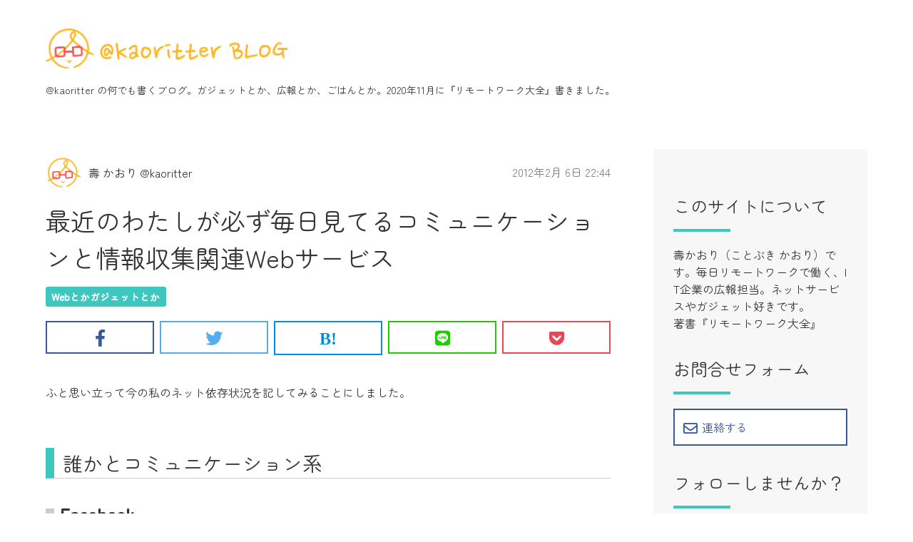

--- FILE ---
content_type: text/html; charset=utf-8
request_url: https://www.kaoritter.com/archives/2012/0206_224440.html
body_size: 9774
content:

<!DOCTYPE html>
<html lang="ja" itemscope itemtype="http://schema.org/WebPage">
<head>
  <meta charset="UTF-8">
  <meta http-equiv="X-UA-Compatible" content="IE=edge">
  <meta name="viewport" content="width=device-width,initial-scale=1">
  <title>最近のわたしが必ず毎日見てるコミュニケーションと情報収集関連Webサービス - @kaoritter BLOG</title>
  <meta name="generator" content="MovableType.net">
  <meta name="description" content="ふと思い立って今の私のネット依存状況を記してみることにしました。 誰かとコミュニ...">
  <meta name="keywords" content="movable type,mt,テーマ,theme">
  <link rel="shortcut icon" type="image/x-icon" href="https://www.kaoritter.com/common/images/favicon.ico">
  <link rel="start" href="https://www.kaoritter.com/">
  <link rel="alternate" type="application/atom+xml" title="Recent Entries" href="https://www.kaoritter.com/atom.xml">
  <link rel="canonical" href="https://www.kaoritter.com/archives/2012/0206_224440.html" />
  <meta property="og:type" content="article">
  <meta property="og:locale" content="ja_JP">
  <meta property="og:title" content="最近のわたしが必ず毎日見てるコミュニケーションと情報収集関連Webサービス | @kaoritter BLOG">
  <meta property="og:url" content="https://www.kaoritter.com/archives/2012/0206_224440.html">
  <meta property="og:description" content="ふと思い立って今の私のネット依存状況を記してみることにしました。 誰かとコミュニ...">
  <meta property="og:site_name" content="@kaoritter BLOG">
 <meta property="og:image" content="https://www.kaoritter.com/.thumbnail/MTYyODQzNy2EzDM7z~7p0Ce7SsrfBvlyaugDLiet8dE.jpg"><meta property="fb:app_id" content="">
  <meta name="twitter:card" content="summary_large_image">
  <meta name="twitter:site" content="@kaoritter">
  <meta name="twitter:title" content="最近のわたしが必ず毎日見てるコミュニケーションと情報収集関連Webサービス | @kaoritter BLOG">
  <meta name="twitter:description" content="ふと思い立って今の私のネット依存状況を記してみることにしました。 誰かとコミュニ...">
  <meta name="twitter:image" content="https://www.kaoritter.com/.thumbnail/MTYyODQzNy2EzDM7z~7p0Ce7SsrfBvlyaugDLiet8dE.jpg">
  <!-- Microdata -->
  <meta itemprop="description" content="ふと思い立って今の私のネット依存状況を記してみることにしました。 誰かとコミュニ...">
  <link itemprop="url" href="https://www.kaoritter.com/archives/2012/0206_224440.html">
  <link itemprop="image" href="https://www.kaoritter.com/common/images/noimage_ogp.png">
  <script>
document.addEventListener('DOMContentLoaded', () => {
  const selector = {
    ToCList: '.sample-ToC__list', // ul あるいは ol 要素。li が挿入される。
    entryBody: '.wysiwyg', // 記事本文を囲う要素。この中から見出しを探し出す。
    entryHeadings: 'h1, h2, h3, h4, h5, h6', // 目次として表示させたい要素。
  }

  const ToCList = document.querySelectorAll(selector.ToCList)
  if ( 0 === ToCList.length ) return

  const entryHeadings = document.querySelector(selector.entryBody)?.querySelectorAll(selector.entryHeadings) || []
  if ( 0 === entryHeadings.length ) {
    ToCList.forEach(item => item.classList.add('heading-not-found') )
    return
  }
  
  const fragment = document.createDocumentFragment()
  const li = document.createElement('li')
  const a = document.createElement('a')

  entryHeadings.forEach((heading, index) => {
    heading.id = heading.id || `sample-ToC-${index}`

    const link = a.cloneNode(false)
    link.href = `#${heading.id}`
    link.textContent = heading.textContent
    link.addEventListener( 'click', e => window.scrollTo({ top: e.target.getBoundingClientRect().top, behavior: "smooth" }) )

    const item = li.cloneNode(false)
    item.dataset.originalTag = heading.tagName
    item.appendChild(link)

    fragment.appendChild(item)
  })

  ToCList.forEach(item => item.appendChild(fragment.cloneNode(true)))
})
</script>

  <script type="application/ld+json">
{
  "@context": "http://schema.org",
  "@type": "Article",
  "mainEntityOfPage": {
    "@type": "WebPage",
    "@id": "https://www.kaoritter.com/archives/2012/0206_224440.html"
  },
  "headline": "最近のわたしが必ず毎日見てるコミュニケーションと情報収集関連Webサービス",
  "datePublished": "2012-02-06T22:44:40+09:00",
  "dateModified": "2020-11-12T10:29:48+09:00",
  "author": {
    "@type": "Person",
    "name": "kaoritter"
  },
  "publisher": {
    "@type": "Organization",
    "name": "@kaoritter BLOG",
    "logo": {
      "@type": "ImageObject",
      "url": "https://www.kaoritter.com/common/images/logo.png"
    }
  },
  "description": "ふと思い立って今の私のネット依存状況を記してみることにしました。 誰かとコミュニ..."
}
</script>

  <!-- Google Tag Manager -->
<script>(function(w,d,s,l,i){w[l]=w[l]||[];w[l].push({'gtm.start':
new Date().getTime(),event:'gtm.js'});var f=d.getElementsByTagName(s)[0],
j=d.createElement(s),dl=l!='dataLayer'?'&l='+l:'';j.async=true;j.src=
'https://www.googletagmanager.com/gtm.js?id='+i+dl;f.parentNode.insertBefore(j,f);
})(window,document,'script','dataLayer','GTM-MNB7FS9');</script>
<!-- End Google Tag Manager -->

<link rel="stylesheet" href="https://cdnjs.cloudflare.com/ajax/libs/font-awesome/5.13.0/css/all.min.css" integrity="sha256-h20CPZ0QyXlBuAw7A+KluUYx/3pK+c7lYEpqLTlxjYQ=" crossorigin="anonymous" />
<link rel="stylesheet" href="https://www.kaoritter.com/common/css/styles.css">
<link rel="preconnect" href="https://fonts.googleapis.com"><link rel="preconnect" href="https://fonts.gstatic.com" crossorigin><link href="https://fonts.googleapis.com/css2?family=Zen+Maru+Gothic:wght@300;400;500&display=swap" rel="stylesheet">
<!--[if lt IE 9]>
<script src="https://cdnjs.cloudflare.com/ajax/libs/html5shiv/3.7.3/html5shiv.min.js" integrity="sha256-3Jy/GbSLrg0o9y5Z5n1uw0qxZECH7C6OQpVBgNFYa0g=" crossorigin="anonymous"></script>
<script src="https://cdnjs.cloudflare.com/ajax/libs/respond.js/1.4.2/respond.min.js" integrity="sha256-g6iAfvZp+nDQ2TdTR/VVKJf3bGro4ub5fvWSWVRi2NE=" crossorigin="anonymous"></script>
<![endif]-->
<link rel="manifest" href="https://www.kaoritter.com/.app/manifest.json" crossorigin="use-credentials">
<meta name="theme-color" content="white">
<style> @import url('https://fonts.googleapis.com/css2?family=Zen+Maru+Gothic:wght@300;400;500&display=swap'); </style>
<script src="https://form.movabletype.net/dist/parent-loader.js" defer async></script>


</head>
<body>
  <header id="globalheader">
	<div class="inner">
		<div class="naviwrap">
			<h1><a href="https://www.kaoritter.com/">
				<img src="https://www.kaoritter.com/common/images/logo.png" alt="@kaoritter BLOG"></a></h1>
<!--			<span id="responsive-menu-button"></span>
			<nav role="navigation" id="globalnavi">
				<div id="navi-content">
					<ul id="left-to-right" class="dropmenu">
							          	          <li class="catdepth-base"><a href="https://www.kaoritter.com/movable-type/">Movable Type</a>
	          	          	          </li>
	          	          	          <li class="catdepth-base"><a href="https://www.kaoritter.com/0/">むすめ0歳</a>
	          	          	          </li>
	          	          	          <li class="catdepth-base"><a href="https://www.kaoritter.com/cat/">その他いろいろ思うこと</a>
	          	          	          </li>
	          	          	          <li class="catdepth-base"><a href="https://www.kaoritter.com/web/">Webとかガジェットとか</a>
	          	          	          </li>
	          	          	          <li class="catdepth-base"><a href="https://www.kaoritter.com/cat-1/">働くまま</a>
	          	          	          </li>
	          	          	          <li class="catdepth-base"><a href="https://www.kaoritter.com/twitter/">Twitter</a>
	          	          	          </li>
	          	          	          <li class="catdepth-base"><a href="https://www.kaoritter.com/1/">むすめ1歳</a>
	          	          	          </li>
	          	          	          <li class="catdepth-base"><a href="https://www.kaoritter.com/cat-2/">生活する</a>
	          	          	          </li>
	          	          	          <li class="catdepth-base"><a href="https://www.kaoritter.com/cat-3/">読む・見る・聴く</a>
	          	          	          </li>
	          	          	          <li class="catdepth-base"><a href="https://www.kaoritter.com/cat-4/">食べる</a>
	          	          	          </li>
	          	          	          <li class="catdepth-base"><a href="https://www.kaoritter.com/3/">むすめ3歳</a>
	          	          	          </li>
	          	          	          <li class="catdepth-base"><a href="https://www.kaoritter.com/world-order/">WORLD_ORDER</a>
	          	          	          </li>
	          	          	          <li class="catdepth-base"><a href="https://www.kaoritter.com/cat-5/">ネイル</a>
	          	          	          </li>
	          	          	          <li class="catdepth-base"><a href="https://www.kaoritter.com/4/">むすめ4歳</a>
	          	          	          </li>
	          	          	          <li class="catdepth-base"><a href="https://www.kaoritter.com/cat-6/">行ったところ</a>
	          	          	          </li>
	          	          	          <li class="catdepth-base"><a href="https://www.kaoritter.com/cat-7/">自作アクセ</a>
	          	          	          </li>
	          	          	          <li class="catdepth-base"><a href="https://www.kaoritter.com/geek/">geekなもの</a>
	          	          	          </li>
	          	          	          <li class="catdepth-base"><a href="https://www.kaoritter.com/cat-8/">むすめ</a>
	          	          	          </li>
	          	          	          <li class="catdepth-base"><a href="https://www.kaoritter.com/cat-9/">女子っぽいもの</a>
	          	          	          </li>
	          	          	          <li class="catdepth-base"><a href="https://www.kaoritter.com/cat-10/">美容とか</a>
	          	          	          </li>
	          	          	          <li class="catdepth-base"><a href="https://www.kaoritter.com/5/">むすめ5歳</a>
	          	          	          </li>
	          	          	          <li class="catdepth-base"><a href="https://www.kaoritter.com/6/">むすめ6歳</a>
	          	          	          </li>
	          	          	          <li class="catdepth-base"><a href="https://www.kaoritter.com/cat-11/">広報</a>
	          	          	          </li>
	          	          	          <li class="catdepth-base"><a href="https://www.kaoritter.com/pr/">PR</a>
	          	          	          </li>
	          	          	          <li class="catdepth-base"><a href="https://www.kaoritter.com/study/">学び</a>
	          	          	          </li>
	          	          	          <li class="catdepth-base"><a href="https://www.kaoritter.com/ai/">AI</a>
	          	          	          </li>
	          														        <li><a href="https://www.kaoritter.com/aboutme.html">壽 かおり（ことぶき かおり @kaoritter）プロフィール</a></li>
		        		        <li><a href="https://www.kaoritter.com/inquiry.html">お問合せフォーム</a></li>
		        					</ul>
				</div>
			</nav> -->
		</div>
        <p class="lede"><a href="https://twitter.com/kaoritter">@kaoritter</a> の何でも書くブログ。ガジェットとか、広報とか、ごはんとか。2020年11月に『<a href="https://amzn.to/352EnYe">リモートワーク大全</a>』書きました。</p>
    	</div>
</header>

  <!-- content: start -->
  <div id="content" class="clearfix">
    <div id="main-wrapper">
      <main role="main">
        <article id="entry-1628437" class="entry">
          <div class="entry-meta">
          <a href="https://www.kaoritter.com/kaorikotobuki/">
            <div class="entry-author">
              <figure><img src="https://movabletype.net/users/kaorikotobuki/kaori.png" width="50" height="auto"></figure>
              <p>
                壽 かおり @kaoritter              </p>
            </div>
          </a><!-- entry-author -->
          <div class="entry-date">
            <time datetime="2012-02-06T22:44:40+09:00">2012年2月 6日 22:44</time>
          </div>
          </div><!-- entry-meta -->

          <h2 class="entry-title">最近のわたしが必ず毎日見てるコミュニケーションと情報収集関連Webサービス</h2>

          <section id="entry-categories" class="entry-categories">
            <ul>
                          <li><a href="https://www.kaoritter.com/web/">Webとかガジェットとか</a></li>
                        </ul>
          </section><!-- entry-categories -->

          <section id="entry-social-buttons">
            <ul class="entry-social-buttons">
      <li><a href="https://www.facebook.com/share.php?u=https://www.kaoritter.com/archives/2012/0206_224440.html" target="_blank" rel="nofollow" class="icon-facebook"><i class="fab fa-facebook-f"></i></a></li>
        <li><a href="https://twitter.com/share?url=https://www.kaoritter.com/archives/2012/0206_224440.html&text=最近のわたしが必ず毎日見てるコミュニケーションと情報収集関連Webサービス" target="_blank" rel="nofollow" class="icon-twitter"><i class="fab fa-twitter"></i></a></li>
        <li><a href="http://b.hatena.ne.jp/add?mode=confirm&url=https://www.kaoritter.com/archives/2012/0206_224440.html&title=最近のわたしが必ず毎日見てるコミュニケーションと情報収集関連Webサービス" target="_blank" rel="nofollow" class="icon-hatebu"></a></li>
        <li><a href="https://social-plugins.line.me/lineit/share?url=https://www.kaoritter.com/archives/2012/0206_224440.html" target="_blank" rel="nofollow" class="icon-line"><i class="fab fa-line"></i></a></li>
        <li><a href="https://getpocket.com/edit?url=https://www.kaoritter.com/archives/2012/0206_224440.html" target="_blank" rel="nofollow" class="icon-pocket"><i class="fab fa-get-pocket"></i></a></li>
  </ul>

          </section>

          <section class="wysiwyg">
          
            
          <p>ふと思い立って今の私のネット依存状況を記してみることにしました。</p>

<h3>誰かとコミュニケーション系</h3>

<h4>Facebook</h4>

<p>主にリアルな友人・知人とのコミュニケーションの場として。殺伐ソーシャル世界の唯一の癒し。本来は本当に親しい人しか登録しないPathがその役目なんだろうと思うけど。まあ、、、いいね！</p>

<h4>Twitter</h4>

<p>友達の今、を知るツールとして。あとブロガーとか価値ある発信者をフォローしてるのが多いかな。あと毎日いろんなお祭り会場になっていて目が離せない。人と情報の出会いのインフラだよね、もはや。</p>

<p>ちなみにTwitterへの発信は直接つぶやく以外にまとめてつぶやいておける、Bufferを愛用しています。</p>

<h4>Google+（-AKB）</h4>

<p>なんか最近ここにしかいない人も多くて、またここでつぶやくと反応が多かったりして。この先どうなっていくかも気になるのでウォッチ。</p>

<h4>LINE</h4>

<p>主に家族間の緊急でない連絡用。これのおかげで電話代減ったかも。PC用クライアントがあれば完璧！</p>

<h4>Pinterest</h4>

<p>コミュニ系にくくりましたが、ほんとは全くタイムライン見てません。ひたすらこつこつ自己満足クリッピングしてます。簡単にスクリーンショットをPinできるツールがあれば完璧です。</p>

<h3>基本受け身な情報収集系</h3>

<h4>Tumblr</h4>

<p>最高の暇つぶし。リブログって何であんなに背徳的に楽しいのかしらね。ほどほどにしなきゃね。</p>

<h4>Summify</h4>

<p>自分のソーシャルグラフ内での話題の記事を自動で毎日メールしてくれるサービス。情報収集と言う意味では、最低限これだけ見れば周りの話題についていけるという安心感。</p>

<p>先日Twitterに買われちゃってもう新規登録を停止してるのが残念。</p>

<h4>Read it later</h4>

<p>ありとあらゆるルートから飛び込んでくる興味ある記事を、文字通りあとでまとめて読むためのサービス。</p>

<p>バシバシここに送り込んでおくと、iPhoneアプリでオフラインからでも読めるのが利点。</p>

<h4>Google Reader</h4>

<p>RSSは相変わらず日々チェックしてます。でも上のたくさんのサービスのおかげで利用頻度はだいぶ減ったかも。気になるブログを見つけたら速攻登録してます。</p>

<p>500件近く登録してます。未読の数なんて見ちゃいねー。</p>

<h3>一人でこつこつ記録系</h3>

<h4>Simplenote</h4>

<p>テキストのみシンクできるオンラインメモ帳。いろんなデバイスからアクセスできてとても便利なので、買いものメモ、ブログの下書き、その他脳内を占める雑多な声はとりあえずここに投げ込んでる。毎日主に電車の中で書いてるかな。おかげでEvernoteの立ち上げ頻度がだいぶ減った。</p>

<p>「毎日絶対見てる」のはこんなものでしょうか。多い？少ない？
みなさんはどうでしょう？</p>

          
          </section><!-- wysiwyg -->

          <section id="entry-social-buttons">
            <ul class="entry-social-buttons">
      <li><a href="https://www.facebook.com/share.php?u=https://www.kaoritter.com/archives/2012/0206_224440.html" target="_blank" rel="nofollow" class="icon-facebook"><i class="fab fa-facebook-f"></i></a></li>
        <li><a href="https://twitter.com/share?url=https://www.kaoritter.com/archives/2012/0206_224440.html&text=最近のわたしが必ず毎日見てるコミュニケーションと情報収集関連Webサービス" target="_blank" rel="nofollow" class="icon-twitter"><i class="fab fa-twitter"></i></a></li>
        <li><a href="http://b.hatena.ne.jp/add?mode=confirm&url=https://www.kaoritter.com/archives/2012/0206_224440.html&title=最近のわたしが必ず毎日見てるコミュニケーションと情報収集関連Webサービス" target="_blank" rel="nofollow" class="icon-hatebu"></a></li>
        <li><a href="https://social-plugins.line.me/lineit/share?url=https://www.kaoritter.com/archives/2012/0206_224440.html" target="_blank" rel="nofollow" class="icon-line"><i class="fab fa-line"></i></a></li>
        <li><a href="https://getpocket.com/edit?url=https://www.kaoritter.com/archives/2012/0206_224440.html" target="_blank" rel="nofollow" class="icon-pocket"><i class="fab fa-get-pocket"></i></a></li>
  </ul>

          </section>
          
          <section class="entry-author-detail">
            <h3>この記事の筆者</h3>
            <div class="entry-author-detail-body clearfix">
              <a href="https://www.kaoritter.com/kaorikotobuki/">
                <figure>
                  <img src="https://movabletype.net/users/kaorikotobuki/kaori.png" width="90" height="auto">
                </figure>
              </a>
              <div class="entry-author-detail-body-text">
                                <p class="name">壽 かおり @kaoritter</p>
                <ul class="entry-author-buttons">
                                    <li class="twitter"><a href="https://twitter.com/kaoritter" target="_blank"><!--twitter--></a></li>                                    <li class="instagram"><a href="https://www.instagram.com/kaoritter" target="_blank"><!--instagram--></a></li>                </ul>
                  
                <p class="profile">毎日リモートワークで働く、IT企業の広報担当。ネットサービスやガジェット好きです。2009年生まれのむすめが一人。もっと詳しくは<a href="https://www.kaoritter.com/aboutme.html">プロフィールページ</a>をご覧ください。</p>                <p class="authorlist">
                  <a href="https://www.kaoritter.com/kaorikotobuki/">この筆者の記事一覧</a>
                </p>
              </div>
            </div>
         </section>
                                    
                            <section class="relation-entrylist">
            <h3>関連記事</h3>
                <ul>
                                                 <li>
                      <article>
                        <a href="https://www.kaoritter.com/archives/2021/0529_222237.html">
                        <p class="label category">Webとかガジェットとか</p>
                        <figure class="entry-image">
                          <div class="inner">
                          <img src="https://www.kaoritter.com/.assets/thumbnail/Screen-Shot-2021-05-29-at-22.22.15-i.png" alt="">
                        </div>
                        </figure>
                        <div class="entry-detail">
                            <p class="entry-date">
                              <time datetime="2021-05-29T22:22:00+09:00">2021年5月29日</time>
                            </p>
                            <h3 class="entry-title">母ちゃんがゲーム実況をはじめてみた理由</h3>
                        </div>
                        </a>
                      </article>
                    </li>
                                                                                       <li>
                      <article>
                        <a href="https://www.kaoritter.com/archives/2018/0612_082142.html">
                        <p class="label category">Webとかガジェットとか</p>
                        <figure class="entry-image">
                          <div class="inner">
                          <img src="https://www.kaoritter.com/.assets/thumbnail/receipt-i.png" alt="">
                        </div>
                        </figure>
                        <div class="entry-detail">
                            <p class="entry-date">
                              <time datetime="2018-06-12T08:21:42+09:00">2018年6月12日</time>
                            </p>
                            <h3 class="entry-title">レシート1枚10円で売れるONEアプリ、試してみた</h3>
                        </div>
                        </a>
                      </article>
                    </li>
                                                                                       <li>
                      <article>
                        <a href="https://www.kaoritter.com/archives/2018/0106_132914.html">
                        <p class="label category">Webとかガジェットとか</p>
                        <figure class="entry-image">
                          <div class="inner">
                          <img src="https://www.kaoritter.com/.assets/thumbnail/iOSmemo-i.jpg" alt="">
                        </div>
                        </figure>
                        <div class="entry-detail">
                            <p class="entry-date">
                              <time datetime="2018-01-06T13:29:14+09:00">2018年1月 6日</time>
                            </p>
                            <h3 class="entry-title">メモアプリ使い分け2018年版 #iOSメモ #Trello #Ulysses #NoteShelf2</h3>
                        </div>
                        </a>
                      </article>
                    </li>
                                                                                       <li>
                      <article>
                        <a href="https://www.kaoritter.com/archives/2017/1230_211751.html">
                        <p class="label category">Webとかガジェットとか</p>
                        <figure class="entry-image">
                          <div class="inner">
                          <img src="https://www.kaoritter.com/.assets/thumbnail/IMG_9388-i.jpg" alt="">
                        </div>
                        </figure>
                        <div class="entry-detail">
                            <p class="entry-date">
                              <time datetime="2017-12-30T21:17:51+09:00">2017年12月30日</time>
                            </p>
                            <h3 class="entry-title">Google Home Mini を百均のスポンジホルダーで壁付けにしてみた</h3>
                        </div>
                        </a>
                      </article>
                    </li>
                                                                                       <li>
                      <article>
                        <a href="https://www.kaoritter.com/archives/2017/0415_111859.html">
                        <p class="label category">Webとかガジェットとか</p>
                        <figure class="entry-image">
                          <div class="inner">
                          <img src="https://www.kaoritter.com/.assets/thumbnail/workflow-i.jpg" alt="">
                        </div>
                        </figure>
                        <div class="entry-detail">
                            <p class="entry-date">
                              <time datetime="2017-04-15T11:18:59+09:00">2017年4月15日</time>
                            </p>
                            <h3 class="entry-title">iOS操作自動化アプリ「Workflow」で作った、Dropbox Cameraのレシピを共有します</h3>
                        </div>
                        </a>
                      </article>
                    </li>
                                                                                       <li>
                      <article>
                        <a href="https://www.kaoritter.com/archives/2015/0908_221114.html">
                        <p class="label category">Webとかガジェットとか</p>
                        <figure class="entry-image">
                          <div class="inner">
                          <img src="https://www.kaoritter.com/.assets/thumbnail/20150908215640-i.jpg" alt="">
                        </div>
                        </figure>
                        <div class="entry-detail">
                            <p class="entry-date">
                              <time datetime="2015-09-08T22:11:14+09:00">2015年9月 8日</time>
                            </p>
                            <h3 class="entry-title">Pebble Time のおかげで、電話を逃さなくなった。買ってよかった。</h3>
                        </div>
                        </a>
                      </article>
                    </li>
                                               </ul>
            </section><!-- relation-entrylist -->
                                    
          <section class="entry-navi">
            <div class="entry-navi-prev">
                              <a href="https://www.kaoritter.com/archives/2012/0205_153427.html">
                  <p class="header"><i class="fas fa-chevron-left"></i>前の記事へ</p>
                  <p class="title">ブログカスタマイズ第五弾: ブログのタイトルをWeb fontsでかっこよくしよう！</p>
                </a>
                          </div>
            <div class="entry-navi-next">
                              <a href="https://www.kaoritter.com/archives/2012/0211_204242.html">
                  <p class="header">次の記事へ<i class="fas fa-angle-right"></i></p>
                  <p class="title">HTC EVO WiMAX(ISW11HT)にCyanogenmodっていうOSを入れてみたよ</p>
                </a>
                          </div>
          </section><!-- entry-navi -->
        </article>
      </main>
    </div>

    <aside>
      <section>
        
</section>

<section id="side-about">
  <h2>このサイトについて</h2>
<p><a href="https://www.kaoritter.com/aboutme.html">壽かおり（ことぶき かおり）</a>です。毎日リモートワークで働く、IT企業の広報担当。ネットサービスやガジェット好きです。<br />著書『<a href="https://amzn.to/352EnYe">リモートワーク大全</a>』</p>
</section>

<section id="side-about" class="follow-action">
  <h2>お問合せフォーム</h2>
  <ul><li class="facebook"><a href="https://www.kaoritter.com/inquiry.html"><i class="far fa-envelope"></i>連絡する</a></li></ul>
</section>

<section id="side-follow" class="follow-action">
  <h2>フォローしませんか？</h2>
<ul>
  <!-- <li class="facebook"><a href="https://www.facebook.com/"><i class="fab fa-facebook-f"></i>Facebookでいいね！する</a></li> -->
  <li class="twitter"><a href="https://twitter.com/kaoritter"><i class="fab fa-twitter"></i>Twitterでフォローする</a></li>
  <li class="feedly"><a href="https://feedly.com/i/subscription/feed%2Fhttps%3A%2F%2Fwww.kaoritter.com%2Fatom.xml"><i class="fab fa-feedly"></i>feedlyで購読する</a></li>
</ul>

</section><!-- follow-action -->




  <section id="side-categories" class="categorylist">
  <nav>
  <h2>カテゴリ</h2>
  <ul>
                  <li><a href="https://www.kaoritter.com/movable-type/">Movable Type</a><span>（17）</span>
                  </li>
                  <li><a href="https://www.kaoritter.com/0/">むすめ0歳</a><span>（26）</span>
                  </li>
                  <li><a href="https://www.kaoritter.com/cat/">その他いろいろ思うこと</a><span>（32）</span>
                  </li>
                  <li><a href="https://www.kaoritter.com/web/">Webとかガジェットとか</a><span>（119）</span>
                  </li>
                  <li><a href="https://www.kaoritter.com/cat-1/">働くまま</a><span>（11）</span>
                  </li>
                  <li><a href="https://www.kaoritter.com/twitter/">Twitter</a><span>（3）</span>
                  </li>
                  <li><a href="https://www.kaoritter.com/1/">むすめ1歳</a><span>（5）</span>
                  </li>
                  <li><a href="https://www.kaoritter.com/cat-2/">生活する</a><span>（30）</span>
                  </li>
                  <li><a href="https://www.kaoritter.com/cat-3/">読む・見る・聴く</a><span>（26）</span>
                  </li>
                  <li><a href="https://www.kaoritter.com/cat-4/">食べる</a><span>（39）</span>
                  </li>
                  <li><a href="https://www.kaoritter.com/3/">むすめ3歳</a><span>（2）</span>
                  </li>
                  <li><a href="https://www.kaoritter.com/world-order/">WORLD_ORDER</a><span>（3）</span>
                  </li>
                  <li><a href="https://www.kaoritter.com/cat-5/">ネイル</a><span>（9）</span>
                  </li>
                  <li><a href="https://www.kaoritter.com/4/">むすめ4歳</a><span>（10）</span>
                  </li>
                  <li><a href="https://www.kaoritter.com/cat-6/">行ったところ</a><span>（19）</span>
                  </li>
                  <li><a href="https://www.kaoritter.com/cat-7/">自作アクセ</a><span>（3）</span>
                  </li>
                  <li><a href="https://www.kaoritter.com/geek/">geekなもの</a><span>（8）</span>
                  </li>
                  <li><a href="https://www.kaoritter.com/cat-8/">むすめ</a><span>（5）</span>
                  </li>
                  <li><a href="https://www.kaoritter.com/cat-9/">女子っぽいもの</a><span>（6）</span>
                  </li>
                  <li><a href="https://www.kaoritter.com/cat-10/">美容とか</a><span>（1）</span>
                  </li>
                  <li><a href="https://www.kaoritter.com/5/">むすめ5歳</a><span>（6）</span>
                  </li>
                  <li><a href="https://www.kaoritter.com/6/">むすめ6歳</a><span>（3）</span>
                  </li>
                  <li><a href="https://www.kaoritter.com/cat-11/">広報</a><span>（6）</span>
                  </li>
                  <li><a href="https://www.kaoritter.com/pr/">PR</a><span>（1）</span>
                  </li>
                  <li><a href="https://www.kaoritter.com/study/">学び</a><span>（1）</span>
                  </li>
                  <li><a href="https://www.kaoritter.com/ai/">AI</a><span>（2）</span>
                  </li>
        </ul>
  
</nav>
</section>

    <section id="side-recentpost" class="categorylist">
  <nav>
    <h2>年別アーカイブ</h2>
    <ul>
        <li><a href="https://www.kaoritter.com/2025/">2025年</a><span>（5）</span></li>
          <li><a href="https://www.kaoritter.com/2024/">2024年</a><span>（6）</span></li>
          <li><a href="https://www.kaoritter.com/2023/">2023年</a><span>（11）</span></li>
          <li><a href="https://www.kaoritter.com/2022/">2022年</a><span>（6）</span></li>
          <li><a href="https://www.kaoritter.com/2021/">2021年</a><span>（7）</span></li>
          <li><a href="https://www.kaoritter.com/2020/">2020年</a><span>（1）</span></li>
          <li><a href="https://www.kaoritter.com/2019/">2019年</a><span>（3）</span></li>
          <li><a href="https://www.kaoritter.com/2018/">2018年</a><span>（4）</span></li>
          <li><a href="https://www.kaoritter.com/2017/">2017年</a><span>（5）</span></li>
          <li><a href="https://www.kaoritter.com/2016/">2016年</a><span>（6）</span></li>
          <li><a href="https://www.kaoritter.com/2015/">2015年</a><span>（35）</span></li>
          <li><a href="https://www.kaoritter.com/2014/">2014年</a><span>（32）</span></li>
          <li><a href="https://www.kaoritter.com/2013/">2013年</a><span>（112）</span></li>
          <li><a href="https://www.kaoritter.com/2012/">2012年</a><span>（88）</span></li>
          <li><a href="https://www.kaoritter.com/2011/">2011年</a><span>（84）</span></li>
          <li><a href="https://www.kaoritter.com/2010/">2010年</a><span>（65）</span></li>
          <li><a href="https://www.kaoritter.com/2009/">2009年</a><span>（25）</span></li>
   
    </ul>   
  </nav>
  </section>
  
<section id="side-about">
<p><a href="https://movabletype.net/"><img src="https://www.kaoritter.com/.assets/powerdbymtnet.svg" alt="powerdbymtnet.svg"></a></p>
</section>

    </aside>
  </div>
  <!-- content: end -->
    <footer>
    <div class="inner clearfix">
      <section class="footer-about">
        <h1>@kaoritter BLOG</h1>
        <p><a href="https://twitter.com/kaoritter">@kaoritter</a> の何でも書くブログ。ガジェットとか、広報とか、ごはんとか。</p>
        <nav role="navigation" class="footer-navi">
            <ul id="fade-in" class="dropmenu">
                  	                	          <li class="catdepth-base"><a href="https://www.kaoritter.com/movable-type/">Movable Type</a>
      	                	                	          </li>
    	              	                	          <li class="catdepth-base"><a href="https://www.kaoritter.com/0/">むすめ0歳</a>
      	                	                	          </li>
    	              	                	          <li class="catdepth-base"><a href="https://www.kaoritter.com/cat/">その他いろいろ思うこと</a>
      	                	                	          </li>
    	              	                	          <li class="catdepth-base"><a href="https://www.kaoritter.com/web/">Webとかガジェットとか</a>
      	                	                	          </li>
    	              	                	          <li class="catdepth-base"><a href="https://www.kaoritter.com/cat-1/">働くまま</a>
      	                	                	          </li>
    	              	                	          <li class="catdepth-base"><a href="https://www.kaoritter.com/twitter/">Twitter</a>
      	                	                	          </li>
    	              	                	          <li class="catdepth-base"><a href="https://www.kaoritter.com/1/">むすめ1歳</a>
      	                	                	          </li>
    	              	                	          <li class="catdepth-base"><a href="https://www.kaoritter.com/cat-2/">生活する</a>
      	                	                	          </li>
    	              	                	          <li class="catdepth-base"><a href="https://www.kaoritter.com/cat-3/">読む・見る・聴く</a>
      	                	                	          </li>
    	              	                	          <li class="catdepth-base"><a href="https://www.kaoritter.com/cat-4/">食べる</a>
      	                	                	          </li>
    	              	                	          <li class="catdepth-base"><a href="https://www.kaoritter.com/3/">むすめ3歳</a>
      	                	                	          </li>
    	              	                	          <li class="catdepth-base"><a href="https://www.kaoritter.com/world-order/">WORLD_ORDER</a>
      	                	                	          </li>
    	              	                	          <li class="catdepth-base"><a href="https://www.kaoritter.com/cat-5/">ネイル</a>
      	                	                	          </li>
    	              	                	          <li class="catdepth-base"><a href="https://www.kaoritter.com/4/">むすめ4歳</a>
      	                	                	          </li>
    	              	                	          <li class="catdepth-base"><a href="https://www.kaoritter.com/cat-6/">行ったところ</a>
      	                	                	          </li>
    	              	                	          <li class="catdepth-base"><a href="https://www.kaoritter.com/cat-7/">自作アクセ</a>
      	                	                	          </li>
    	              	                	          <li class="catdepth-base"><a href="https://www.kaoritter.com/geek/">geekなもの</a>
      	                	                	          </li>
    	              	                	          <li class="catdepth-base"><a href="https://www.kaoritter.com/cat-8/">むすめ</a>
      	                	                	          </li>
    	              	                	          <li class="catdepth-base"><a href="https://www.kaoritter.com/cat-9/">女子っぽいもの</a>
      	                	                	          </li>
    	              	                	          <li class="catdepth-base"><a href="https://www.kaoritter.com/cat-10/">美容とか</a>
      	                	                	          </li>
    	              	                	          <li class="catdepth-base"><a href="https://www.kaoritter.com/5/">むすめ5歳</a>
      	                	                	          </li>
    	              	                	          <li class="catdepth-base"><a href="https://www.kaoritter.com/6/">むすめ6歳</a>
      	                	                	          </li>
    	              	                	          <li class="catdepth-base"><a href="https://www.kaoritter.com/cat-11/">広報</a>
      	                	                	          </li>
    	              	                	          <li class="catdepth-base"><a href="https://www.kaoritter.com/pr/">PR</a>
      	                	                	          </li>
    	              	                	          <li class="catdepth-base"><a href="https://www.kaoritter.com/study/">学び</a>
      	                	                	          </li>
    	              	                	          <li class="catdepth-base"><a href="https://www.kaoritter.com/ai/">AI</a>
      	                	                	          </li>
    	                        								        <li><a href="https://www.kaoritter.com/aboutme.html">壽 かおり（ことぶき かおり @kaoritter）プロフィール</a></li>
		        		        <li><a href="https://www.kaoritter.com/inquiry.html">お問合せフォーム</a></li>
		                  </ul>
        </nav>
      </section>
      <section class="footer-social">
        <ul class="footer-social-buttons">
      <li><a href="https://www.facebook.com/share.php?u=https://www.kaoritter.com/" target="_blank" rel="nofollow" class="icon-facebook"><i class="fab fa-facebook-f"></i></a></li>
        <li><a href="https://twitter.com/share?url=https://www.kaoritter.com/&text=@kaoritter BLOG" target="_blank" rel="nofollow" class="icon-twitter"><i class="fab fa-twitter"></i></a></li>
        <li><a href="https://b.hatena.ne.jp/add?mode=confirm&url=https://www.kaoritter.com/&title=@kaoritter BLOG" target="_blank" rel="nofollow" class="icon-hatebu"></a></li>
        <li><a href="https://social-plugins.line.me/lineit/share?url=https://www.kaoritter.com/" target="_blank" rel="nofollow" class="icon-line"><i class="fab fa-line"></i></a></li>
        <li><a href="https://getpocket.com/edit?url=https://www.kaoritter.com/" target="_blank" rel="nofollow" class="icon-pocket"><i class="fab fa-get-pocket"></i></a></li>
  </ul>

      </section>
      <!-- <p class="footer-copyright">
         Copyright &copy; Sample Company, Ltd. All Rights Reserved.
      </p> -->
    </div>
  </footer>
  <script src="https://cdnjs.cloudflare.com/ajax/libs/jquery/3.4.1/jquery.min.js" integrity="sha256-CSXorXvZcTkaix6Yvo6HppcZGetbYMGWSFlBw8HfCJo=" crossorigin="anonymous"></script>
  <script src="https://www.kaoritter.com/common/js/main.js"></script>
  <link rel="stylesheet" href="https://cdnjs.cloudflare.com/ajax/libs/highlight.js/9.15.10/styles/docco.min.css" integrity="sha256-zfwdg38tZUAhO39t5ZUt35aSlqBHl+4zm09CcXgTSoc=" crossorigin="anonymous" />
  <script src="https://cdnjs.cloudflare.com/ajax/libs/highlight.js/9.15.10/highlight.min.js" integrity="sha256-1zu+3BnLYV9LdiY85uXMzii3bdrkelyp37e0ZyTAQh0=" crossorigin="anonymous"></script>
<script>hljs.initHighlightingOnLoad();</script>
<script src="https://push-notification-api.movabletype.net/v2.7.0/js/sw-init.js" id="mt-service-worker-init" data-register="/.app/sw.js" data-scope="/" data-locale="ja_JP"></script>

</body>
</html>


--- FILE ---
content_type: text/css
request_url: https://www.kaoritter.com/common/css/styles.css
body_size: 13348
content:
header {
    border-bottom: none  !important;
}

.appreach {
  text-align: left;
  padding: 10px;
  border: 1px solid #7C7C7C;
  overflow: hidden;
}
.appreach:after {
  content: "";
  display: block;
  clear: both;
}
.appreach p {
  margin: 0;
}
.appreach a:after {
  display: none;
}
.appreach__icon {
  float: left;
  border-radius: 10%;
  overflow: hidden;
  margin: 0 3% 0 0 !important;
  width: 25% !important;
  height: auto !important;
  max-width: 120px !important;
}
.appreach__detail {
  display: inline-block;
  font-size: 20px;
  line-height: 1.5;
  width: 72%;
  max-width: 72%;
}
.appreach__detail:after {
  content: "";
  display: block;
  clear: both;
}
.appreach__name {
  font-size: 16px;
  line-height: 1.5em !important;
  max-height: 3em;
  overflow: hidden;
}
.appreach__info {
  font-size: 12px !important;
}
.appreach__developper, .appreach__price {
  margin-right: 0.5em;
}
.appreach__posted a {
  margin-left: 0.5em;
}
.appreach__links {
  float: left;
  height: 40px;
  margin-top: 8px;
  white-space: nowrap;
}
.appreach__aslink img {
  margin-right: 10px;
  height: 40px;
  width: 135px;
}
.appreach__gplink img {
  height: 40px;
  width: 134.5px;
}
.appreach__star {
  position: relative;
  font-size: 14px !important;
  height: 1.5em;
  width: 5em;
}
.appreach__star__base {
  position: absolute;
  color: #737373;
}
.appreach__star__evaluate {
  position: absolute;
  color: #ffc107;
  overflow: hidden;
  white-space: nowrap;
}











/* ------------------------------------------
									 RESET
------------------------------------------ */
html, body, div, span, object, iframe, h1, h2, h3, h4, h5, h6, p, blockquote, pre, abbr, address, cite, code, del, dfn, em, img, ins, kbd, q, samp, small, strong, sub, sup, var, b, i, dl, dt, dd, ol, ul, li, fieldset, form, label, legend, table, caption, tbody, tfoot, thead, tr, th, td, article, aside, canvas, details, figcaption, figure, footer, header, hgroup, menu, nav, section, summary, time, mark, audio, video {
	margin: 0;
	padding: 0;
	border: 0;
	outline: 0;
	font-size: 100%;
	vertical-align: baseline;
	background: transparent;
}
body {
	line-height: 1;
}

article, aside, details, figcaption, figure, footer, header, hgroup, menu, nav, section {
	display: block;
}
ul {
	list-style: none;
}
blockquote, q {
	quotes: none;
}
blockquote:before, blockquote:after, q:before, q:after {
	content: '';
	content: none;
}
a {
	margin: 0;
	padding: 0;
	font-size: 100%;
	vertical-align: baseline;
	background: transparent;
}
/* change colours to suit your needs */
ins {
	background-color: #3DC7BE;
	color: #000;
	text-decoration: none;
}
/* change colours to suit your needs */
mark {
	background-color: #3DC7BE;
	color: #000;
	font-style: italic;
	font-weight: bold;
}
del {
	text-decoration: line-through;
}
abbr[title], dfn[title] {
	border-bottom: 1px dotted;
	cursor: help;
}
table {
	border-collapse: collapse;
	border-spacing: 0;
}
/* change border colour to suit your needs */
hr {
	display: block;
	height: 1px;
	border: 0;
	border-top: 1px solid #cacccf;
	margin: 1em 0;
	padding: 0;
}
input, select {
	vertical-align: middle;
}
img {
	vertical-align: top;
	line-height: 0;
	font-size: 0;
}

/* ------------------------------------------
								COMMON STYLES
------------------------------------------ */
* {
	box-sizing: border-box;
}
body {
	background-color: #ffffff;
	font: 16px 'Zen Maru Gothic', 'Lucida Grande', 'Hiragino Kaku Gothic ProN', Meiryo, sans-serif;
	color: #343434;
	line-height: 1.5;
}

a, a > * {
	transition: ease-in-out .2s;
}

a:link, a:visited {
	color: #343434;
	text-decoration: none;
}

a:hover, a:active, a:hover > * {
	opacity: 0.8;
	text-decoration: none;
}

/* ------------------------------------------
									 HEADER
------------------------------------------ */
header {
	padding: 40px 0;
	border-bottom: 1px solid #cacccf;
	position: fixed;
	width: 100%;
	z-index: 500;
	transition: .3s;
	background-color: #ffffff;
}

header .inner {
	width: 90%;
	max-width: 1320px;
	min-width: 980px;
	margin: 0 auto; }

header h1 {
	width: 300px; }

header h1 img {
	width: auto;
	max-height: 56px;
 }

header .lede {
	margin: 20px 0 0;
	font-size: 14px;
	font-weight: normal; }

.naviwrap {
	margin: 0 auto;
	display: flex;
	justify-content: space-between;
	align-items: center; }

#globalnavi > div > ul {
	display: flex;
	flex-wrap: wrap;
	justify-content: center; }

#globalnavi > div > ul li {
	margin: 1rem 1.5rem 1rem 0;
	line-height: 2rem;
	position: relative;
  white-space: nowrap;
	cursor: pointer;
}
#globalnavi > div > ul > li:last-child {
	margin-right: 0;
}

#globalnavi > div > ul li a, #globalnavi > div > ul li span {
	font-weight: bold;
	position: relative; }
	
	#globalnavi > div > ul li a:before {
		content: "";
		width: 0px;
		height: 4px;
		padding: 0px 0px;
		left: -5px;
		bottom: -6px;
		display: block;
		position: absolute;
		background-color: #3DC7BE;
		z-index: -1;
		transition: ease-in-out 0.2s; }

#globalnavi > div > ul li a:hover:before {
	width: 100%;
	padding: 0px 4px; }

#responsive-menu-button {
	display: none; }
	
	/* dropdown */
.dropmenu {
  *zoom: 1;
}
.dropmenu:before, .dropmenu:after{
  content: "";
  display: table;
}
.dropmenu:after{
  clear: both;
}
.dropmenu > li > ul {
  position: absolute;
  z-index: 9999;
  top: 100%;
  left: 0;
  margin: 0;
  padding: 0;
}
.dropmenu > li > ul li {
  width: 100%;
}

#left-to-right li ul { 
  overflow: hidden;
  width: 0;
	transition: ease-in-out .2s;
	background-color: #ffffff;
  padding-bottom: 4px;
}

#left-to-right li.catdepth-base > ul {
  top: 36px;
}

#left-to-right li:hover ul {
  width: 240px;
}

#left-to-right li ul li {
	margin: 0;
}

#left-to-right li ul li a, #left-to-right li ul li span {
	font-weight: normal;
	line-height: 2.25;
}
#left-to-right li ul li .nolink {
  color: #808080;
}

#globalnavi li ul .catdepth-2, #globalnavi li ul .catdepth-3  {
	margin-left: 1rem;
}
#globalnavi li ul .catdepth-2::before, #globalnavi li ul .catdepth-3::before  {
	content: "└";
	margin-right: 4px;
}

#globalnavi li ul .catdepth-2 ul {
  position: relative;
}

#globalnavi li ul .folder-label {
  color: #808080;
}

#globalnavi li ul .depth-2 {
	margin-left: 1rem;
}
#globalnavi li ul .depth-2:before {
  content: "└";
	margin-right: 4px;
}

/* ------------------------------------------
									 FOOTER
------------------------------------------ */
footer {
	background: #505050;
	color: #ffffff;
}
footer .inner {
	width: 100%;
	max-width: 1320px;
	min-width: 980px;
	margin: 0 auto;
	padding: 60px 0;
}

.footer-about {
	width: 100%;
	margin-bottom: 1em;
	text-align: center;
}

.footer-about h1 {
	font-size: 1.5rem;
}

.footer-about h1 img {
	width: 200px;
}

.footer-about a {
	color: #ffffff;
}

.footer-navi {
	margin: 40px 0;
}

.footer-navi a {
	color: #ffffff;
}

.footer-navi > ul {
	display: flex;
	flex-wrap: wrap;
	justify-content: center; }

.footer-navi > ul > li {
	border-right: 1px solid #ffffff;
	padding: 0 1rem;
}
.footer-navi > ul > li:last-child {
	border: none;
}

/* dropmenu */
.footer-navi .dropmenu {
  *zoom: 1;
}
.footer-navi .dropmenu:before, .dropmenu:after {
  content: "";
  display: table;
}
.footer-navi .dropmenu:after {
  clear: both;
}

.footer-navi .dropmenu > li {
	position: relative;
	white-space: nowrap;
}

.footer-navi .dropmenu > li > ul {
  position: absolute;
  z-index: 9999;
  margin: 0;
  padding: 0;
	left: 1rem;
}

.footer-navi .dropmenu ul li .nolink, .footer-navi .dropmenu ul li .folder-label {
	color: #808080;
}

.footer-navi .dropmenu > li > ul .catdepth-3, .footer-navi .dropmenu > li > ul .depth-2, .footer-navi .dropmenu > li > ul .depth-3 {
	margin-left: 1rem;
}

.footer-navi #fade-in > li > ul {
  opacity: 0;
  top: 0;
  visibility: hidden;
	transition: ease-in-out .3s;
	background-color: rgba(79, 79, 79, 0.75);
	text-align: left;
}
.footer-navi #fade-in > li:hover > ul {
  top: 30px;
  visibility: visible;
	opacity: 1;
}

.footer-social {
	width: 100%;
	text-align: center;
}
.footer-about p {
	font-size: 0.75em;
	margin-top: 1em;
}

.footer-social-buttons {
	justify-content: center;
}
.footer-social-buttons ul {
	text-align: center;
}
.footer-social-buttons ul li {
	display: inline-block;
	vertical-align: top;
	margin-right: 1em;
}

.footer-social-buttons ul li:last-child {
	margin-right: 0px;
	padding-right: 0px;
}

.footer-social-buttons ul li.pocket {
	width: 86px;
}

.footer-social-buttons ul li.facebook {
	position: relative;
	top: -3px;
	width: 80px;
}

.footer-copyright {
	margin-top: 40px;
	font-size: 10px;
	text-align: center
}

/* ------------------------------------------
						 FOOTER SNS
------------------------------------------ */

.footer-social-buttons {
	list-style: none;
	display: flex;
	justify-items: center;
	flex-wrap: wrap;
	padding: 0;
	margin: 0 0;
}
.footer-social-buttons li {
	display: block;
	text-align: center;
	margin-right: 8px;
	box-sizing: content-box;
}
.footer-social-buttons li:last-child {
	margin-right: 0;
}
.footer-social-buttons li a {
	display:block;
	font-size: 20px;
	width: 42px;
	line-height: 42px;
	height: 42px;
	border-radius: 50%;
	color: #ffffff;
	text-decoration: none;
	transition: ease-in-out .2s;
}

.footer-social-buttons li a.icon-twitter {
	background-color: #55acee;
}
.footer-social-buttons li a.icon-facebook {
	background-color: #3B5998;
}
.footer-social-buttons li a.icon-hatebu {
	background-color: #008FDE;
}

.footer-social-buttons li a.icon-hatebu:before {
	content: "B!";
	font-family: Verdana;
	font-weight: bold;
}

.footer-social-buttons li a.icon-pocket {
	background-color: #EB4654;
}

.footer-social-buttons li a.icon-line {
	background-color: #1dcd00;
}

/* ------------------------------------------
									 LAYOUTS
------------------------------------------ */
#content {
	width: 90%;
	max-width: 1320px;
	min-width: 980px;
	margin: 0 auto;
	padding: 0 0 40px 0;
	text-align: left;
}
#main-wrapper {
	width: 100%;
	float: left;
	margin: 0 -300px 0 0;
}
#content main {
	display: block;
	margin-right: 360px;
	padding-top: 40px;
	word-break: break-all;
}
#content aside {
	width: 300px;
	float: right;
	background-color: #f7f7f7;
	padding: 28px;
	margin-top: 32px;
	word-break: break-all;
}
#content aside section {
	margin-bottom: 40px;
}
/* ------------------------------------------
									 PARTS
------------------------------------------ */
.entry-detail .entry-meta .entry-author figure img {
	width: 100%;
	height: auto;
	object-fit: cover;
}
.entry-detail .entry-meta .entry-author p {
	padding-left: 4px;
	width: calc(100% - 30px);
	top: 4px;
	position: relative;
	}

.entry-detail .entry-meta .entry-author p a {
	text-decoration: none;
}

.entry-detail .entry-meta .entry-dateWrap {
	display: flex;
	justify-content: space-between;
}

.entrylist__title {
	display: block;
	position: relative;
	padding-left: 12px;
	margin-bottom: 32px;
	font-size: 28px;
	font-weight: normal;
	border-bottom: #cacccf 1px solid;
	border-left: solid 12px #3DC7BE;
	clear: both;
}

.entrylist article {
	position: relative; }

.entrylist article .category {
	padding: 4px 8px;
	background: #3DC7BE;
	color: #ffffff;
	font-size: 0.75rem;
	position: absolute;
	top: 0;
	z-index: 100; }

.entry-detail .entry-title {
	font-size: 16px;
	font-weight: bold;
	line-height: 1.5;
	transition: ease-in-out .2s;
}

.entrylist .entry-image {
	position: relative;
	z-index: -1;
}
.entrylist ul {
	list-style: none;
	display: flex;
	flex-wrap: wrap;
}
.entrylist li {
	width: 45%;
	border-bottom: 1px solid #cacccf;
	padding-bottom: 16px;
	margin: 0 28px 60px 0;
}

.entrylist li:nth-child(2n) {
	margin-right: 0;
}

.entrylist li .entry-detail {
	word-break: break-all;
}
.entrylist li .entry-image {
	display: flex;
	flex-direction: column;
	justify-content: center;
	margin-bottom: 12px;
	overflow: hidden;
}
.entrylist li .entry-image .inner {
	position: relative;
}
.entrylist li .entry-image .inner:before {
		content: '';
		display: block;
		padding-top: 52%;
		box-sizing: inherit;
}

.entrylist li .entry-image img {
	position: absolute;
	top: 0;
	left: 0;
	width: 100%;
	height: 100%;
	object-fit: cover;

}
.entrylist li .entry-detail .entry-meta {
	margin-bottom: 12px;
	font-size: 0.75rem;
}
.entrylist li .entry-detail .entry-author {
	display: flex;
	width: calc(100% - 108px);
}
.entrylist li .entry-detail .entry-author figure {
  width: 25px;
  height: 25px;
  border-radius: 50%;
  overflow: hidden;
	display: flex;
	justify-content: center;
}
.entrylist li .entry-detail .entry-author figure img {
	width: 100%;
	height: auto;
	object-fit: cover;
}
.entrylist li .entry-detail .entry-date {
	width: 100px;
	margin-left: 8px;
	text-align: right;
	color: #808080;
}
.entrylist li .entry-detail .entry-title {
	color: #343434;
	text-decoration: none;
}

/* hover */
.entrylist a .entry-image img {
	transition: transform 600ms;
}
.entrylist a:hover .entry-image img {
	transform: scale(1.17);
	transition: transform 600ms cubic-bezier(0.345, 0.045, 0.355, 1);
}

.entrylist a:hover .entry-title {
	color: #808080;
}


.pickuparea {
	margin-bottom: 60px;
}

.pickup-entrylist__title {
	margin-bottom: 16px;
	font-size: 24px;
	font-weight: bold;
	position: relative;
	padding-left: 20px;
	clear: both;
}
.pickup-entrylist__title::before {
		content: "";
		display: block;
		position: absolute;
		left: 0;
		top: 10px;
		background-color: #3DC7BE;
		width: 12px;
		height: 12px;
}

.pickuparea.entrylist li {
	margin-bottom: 45px;
}

.page-navigation {
  width: 100%;
}

.page-navigation ul {
	display: flex;
  width: 100%;
  justify-content: center;
}

.page-navigation li {
  width: auto;
	display: inline-block;
	border-bottom: none;
}

.page-navigation li a {
	padding: 0 10px;
}

.page-navigation li a[rel="prev"]::before {
	content: "«";
	margin-right: 0.3em;
}

.page-navigation li a[rel="next"]::after {
	content: "»";
	margin-left: 0.3em;
}

.pagenation {
	text-align: center;
}
.pagenation ul li {
	display: inline-block;
}
.pagenation ul li a {
	padding: 0.7em 1em;
	border: solid 1px #cacccf;
	border-radius: 3px;
	line-height: 1;
	text-decoration: none;
}
.pagenation ul li a:hover {
	background: #cacccf;
}
.pagenation ul li a.active {
	background: #3DC7BE;
	color: #ffffff;
	font-weight: bold;
}
.pagenation ul li span {
	margin: 0 0.5em;
}
.pagenation ul li.next {
	margin-left: 1em;
}
.pagenation ul li.next a {
	padding: 0;
	font-weight: bold;
	border: none;
	color: #343434;
}
.pagenation ul li.next a:hover {
	background: none;
	color: #808080;
}
.pagenation ul li.prev {
	margin-left: 1em;
}
.pagenation ul li.prev a {
	padding: 0;
	font-weight: bold;
	border: none;
	color: #343434;
}
.pagenation ul li.prev a:hover {
	background: none;
	color: #808080;
}

aside h2 {
	font-size: 1.5rem;
	line-height: 1;
	margin-bottom: 20px;
	position: relative;
	font-weight: normal;
	display: block; }
	aside h2:after {
		content: "";
		width: 80px;
		display: block;
		border-bottom: 4px solid #3DC7BE;
		position: relative;
		margin: 20px 0; }

/* memberlist */
.memberlist a div {
	transition: ease-in-out .2s;
}

.memberlist ul {
	display: flex;
	flex-wrap: wrap;
}
.memberlist ul li {
	width: 115px;
	margin: 20px 12px 0 0;
}

.memberlist ul li:nth-child(1), .memberlist ul li:nth-child(2) {
	margin-top: 0;
}
.memberlist ul li:nth-child(2n) {
	margin-right: 0;
}

.memberlist ul li figure {
	display: flex;
	justify-content: center;
	height: 115px;
	width: 115px;
	border-radius: 50%;
	position: relative;
	overflow: hidden;
	margin-bottom: 8px;
}

.memberlist ul li figure img {
	display: inline-block;
	width: 100%;
	height: auto;
	object-fit: cover;
}

.memberlist .memberlistList {
	width: 100%;
	margin: 0 0 0.5rem 0;
}
.memberlist .memberlistList:last-child {
	margin: 0;
}

.memberlist .memberlistList a {
	display: flex;
  align-items: center;
}

.memberlist .memberlistList figure {
	height: 40px;
	width: 40px;
	margin-bottom: 0;
  margin-right: 0.5rem;
}

.memberlist .memberlistList figure img {
	width: 100%;
	height: auto;
	object-fit: cover;
}

.memberlist a .memberlist_owner {
  position: absolute;
  z-index: 100;
  background-color: #3DC7BE;
  padding: 0;
  color: #ffffff;
	font-size: 0.75rem;
	padding: 0 4px;
}

.memberlist .memberlist_name .title {
	font-size: 0.75em;
	color: #808080;
}
.memberlist_name .name {
	font-weight: bold;
}

.memberlist .memberlistList .memberlist_name {
	width: calc(100% - 40px - 0.5em);
}

@media (max-width:768px) {
	.memberlist ul li {
		width: 100%;
		margin-top: 0px;
		text-align: center;
		margin-bottom: 16px;
	}

	.memberlist ul li:nth-child(2n) {
		margin-right: 12px;
	}
	.memberlist ul li:nth-child(3n) {
		margin-right: 0;
	}
	
	.memberlist .memberlistList ul li {
		margin: 0;
	}

	.memberlist ul li img {
		max-width: inherit;
	}

	.memberlist ul li figure {
		height: 200px;
		width: 200px;
		margin: 0 auto 8px;
	}
	.memberlist ul li figure img {
		height: auto;
		width: 100%;
	}
  
  .memberlist .memberlistList {
    width: 48%;
  }  
}

@media(max-width:480px) {
  .memberlist .memberlistList {
    width: 100%;
  }
}

.categorylist ul {
	margin: 12px 0 auto;
	list-style-type: none; }

.categorylist ul li {
	margin-bottom: 0.3em;
	margin: 0px 0px 12px 0px;
	font-weight: bold; }

.sidebar .group > ul > li {
	margin-bottom: 24px; }

	.categorylist ul li span {
		color: #666666;
		font-size: 14px;
		font-weight: normal;
		position: relative;
		margin-left: -2px; }

.side-entrylist ul li {
	margin-bottom: 12px;
	padding-bottom: 12px;
	min-height: 102px;
	border-bottom: solid 1px #cacccf;
}
.side-entrylist ul li a {
	text-decoration: none;
	font-weight: bold;
}
.side-entrylist ul li a figure {
	position: relative;
	display: flex;
	justify-content: center;
	width: 90px;
	height: 90px;
	overflow: hidden;
	margin-right: 12px;
	float: left;
}

.side-entrylist ul li a figure img {
	transition: transform 600ms;
	width: 100%;
	height: auto;
	object-fit: cover;
}
.side-entrylist ul li a:hover figure img {
	transform: scale(1.17);
	transition: transform 600ms cubic-bezier(0.345, 0.045, 0.355, 1);
}

.side-entrylist ul li a figure span {
	position: absolute;
	top: 5px;
	left: 5px;
	z-index: 100;
}
.side-entrylist ul li a h3 {
	font-size: 14px;
}

.page-title {
	display: block;
	position: relative;
	padding-left: 12px;
	margin-bottom: 40px;
	font-size: 28px;
	font-weight: normal;
	border-bottom: #cacccf 1px solid;
	border-left: solid 12px #3DC7BE;
	clear: both;
}
/* ------------------------------------------
									 Entry
------------------------------------------ */
.entry .entry-title {
	margin-bottom: 15px;
	font-size: 35px;
	font-weight: normal;
}
.entry .entry-meta {
	margin-bottom: 1rem;
	display: flex;
	justify-content: space-between;
}
.entry .entry-meta .entry-author {
	display: table;
}
.entry .entry-meta .entry-author figure {
	width: 50px;
	height: 50px;
	overflow: hidden;
	border-radius: 50%;
	vertical-align: middle;
	display: flex;
	justify-content: center;
}
.entry .entry-meta .entry-author figure img {
	width: 100%;
	height: auto;
	object-fit: cover;
}
.entry .entry-meta .entry-author p {
	display: table-cell;
	padding-left: 10px;
	vertical-align: middle;
}
.entry .entry-meta .entry-author p a {
	text-decoration: none;
}
.entry .entry-categories {
	margin-bottom: 20px;
}
.entry .entry-categories ul li {
	display: inline-block;
}
.entry .entry-categories ul li a {
	display: inline-block;
	padding: 0.3em 0.6em;
	margin-right: 0.2em;
	z-index: 100;
	background: #3DC7BE;
	font-weight: bold;
	color: #ffffff;
	text-decoration: none;
	border-radius: 3px;
	font-size: 86%;
}

.entry .entry-meta .entry-date {
		padding-top: 12px;
		text-align: right;
		color: #808080;
}


/* ------------------------------------------
									 SNS
------------------------------------------ */

.entry-social-buttons {
	list-style:none;
	display: flex;
	flex-wrap:wrap;
	padding:0;
	margin: 0 0;
	margin-bottom: 40px;
}
.entry-social-buttons li {
	flex-grow: 1;
	display: block;
	height: 46px;
	line-height: 42px;
	min-width: 40px;
	text-align: center;
	margin-right: 8px;
	box-sizing: content-box;
}
.entry-social-buttons li:last-child {
	margin-right: 0;
}
.entry-social-buttons li a {
	font-size: 1.5rem;
	display:block;
	background-color: #ffffff;
	text-decoration: none;
	transition: ease-in-out .2s;
}

.entry-social-buttons li a i {
	transition: none;
}
.entry-social-buttons li a:hover i {
	opacity: 1;
}

.entry-social-buttons li a.icon-twitter {
	border: 2px solid #55acee;
	color: #55acee;
}
.entry-social-buttons li a.icon-twitter:hover {
	background-color: #55acee;
	color: #ffffff;
	opacity: 1;
}

.entry-social-buttons li a.icon-facebook {
	border: 2px solid #3B5998;
	color: #3B5998;
}
.entry-social-buttons li a.icon-facebook:hover {
	background-color: #3B5998;
	color: #ffffff;
	opacity: 1;
}

.entry-social-buttons li a.icon-hatebu {
	border: 2px solid  #008FDE;
	color: #008FDE;
}
.entry-social-buttons li a.icon-hatebu:before {
	content: "B!";
	font-family: Verdana;
	font-weight: bold;
}

.entry-social-buttons li a.icon-hatebu:hover {
	background-color: #008FDE;
	color: #ffffff;
	opacity: 1;
}

.entry-social-buttons li a.icon-pocket {
	border: 2px solid #EB4654;
	color: #EB4654;
}
.entry-social-buttons li a.icon-pocket:hover {
	background-color: #EB4654;
	color: #ffffff;
	opacity: 1;
}

.entry-social-buttons li a.icon-line {
	border: 2px solid #1dcd00;
	color: #1dcd00;
}
.entry-social-buttons li a.icon-line:hover  {
	background-color: #1dcd00;
	color: #ffffff;
	opacity: 1;
}

/* ------------------------------------------
									 wysiwyg
------------------------------------------ */

.wysiwyg {
	clear: both;
	margin-bottom: 70px;
    /* white-space: pre-line; */
}

.wysiwyg *:last-child {
		margin-bottom: 0;
}

.wysiwyg a:link, .wysiwyg a:visited {
	text-decoration: underline;
	color: #3DC7BE;
	transition: ease-in-out .2s;
}

.wysiwyg ul {
	margin: 2em 0;
}
.wysiwyg ul li {
	padding-left: 2em;
	text-indent: -1em;
	list-style: none;
}

.wysiwyg ul li:before {
	content: "●";
	font-size: 6px;
	color: #cacccf;
	top: -3px;
	margin-right: 6px;
	position: relative;
}

.wysiwyg ol {
	margin: 2em 0;
}

.wysiwyg ol li {
	padding-left: 2em;
	margin-right: 1em;
	text-indent: -1em;
	list-style: inside decimal;
}

.wysiwyg ol.alphabet li {
	list-style-type: upper-alpha;
}

.wysiwyg ol.alphabet-small li {
	list-style-type: lower-latin;
}

.wysiwyg ol.hiragana li {
	list-style-type: hiragana;
}

.wysiwyg dl {
	margin: 1em;
}
.wysiwyg dl dt {
	margin-bottom: 0.5em;
	font-weight: bold;
}
.wysiwyg dl dd {
	margin: 0 0 1em 2em;
}

/* tips */
.wysiwyg dl.tips {
	margin: 2em 0;
	padding: 1em;
	position: relative;
	border: #cacccf 1px solid;
}

.wysiwyg dl.tips dt {
	display: inline-block;
	margin-bottom: 0;
	top: -28px;
	left: -12px;
	padding: 0 8px;
	background-color: #ffffff;
	position: relative;
	font-weight: bold;
}

.wysiwyg dl.tips dd {
	display: block;
	margin: -16px 0 0 0;
}

.wysiwyg dl.tips dd *:last-child {
	margin-bottom: 0;
}

/* table */
.wysiwyg table {
	width: 100%;
	border-collapse: collapse;
	border-spacing: 0;
	margin-bottom: 2em;
}

.wysiwyg table th, .wysiwyg table td {
	padding: 10px 0;
	text-align: center;
}

.wysiwyg table th {
	background-color: #3DC7BE;
	color: #ffffff;
	border-bottom: 1px solid #ffffff;
	border-right: 1px solid #ffffff;
}

.wysiwyg table tr:nth-child(odd){
	background-color: #f7f7f7;
}
.wysiwyg table tr:nth-child(odd) td {
	border-bottom: 1px solid #ffffff;
	border-right: 1px solid #ffffff;
}

.wysiwyg h1 {
	margin-bottom: 15px;
	font-size: 38px;
	font-weight: bold;
	clear: both;
}

.wysiwyg h1::before {
	content: "";
	display: inline-block;
	width: 8px;
	margin-right: 8px;
	height: 38px;
	background-color: #808080;
}

.wysiwyg h2 {
	margin-bottom: 15px;
	font-size: 35px;
	font-weight: normal;
	clear: both;
}

.wysiwyg h3 {
	display: block;
	position: relative;
	padding-left: 12px;
	margin-top: 64px;
	margin-bottom: 32px;
	font-size: 28px;
	font-weight: normal;
	border-bottom: #cacccf 1px solid;
	border-left: solid 12px #3DC7BE;
	clear: both;
}

.wysiwyg h4 {
	margin-bottom: 16px;
	font-size: 24px;
	font-weight: bold;
	position: relative;
	padding-left: 20px;
	clear: both;
}

.wysiwyg h4::before {
content: "";
display: block;
position: absolute;
left: 0;
top: 10px;
background-color: #cacccf;
width: 12px;
height: 12px;
}

.wysiwyg h5 {
	margin-bottom: 12px;
	font-size: 20px;
	font-weight: bold;
	color: #808080;
	clear: both;
}
.wysiwyg h6 {
	margin-bottom: 12px;
	font-size: 16px;
	font-weight: bold;
	clear: both;
}

.wysiwyg p {
	margin-bottom: 30px;
	word-break: break-all;
	line-height: 1.75rem;
}

.wysiwyg strong {
	background: #7cf9f0;
}

.wysiwyg pre {
	margin-bottom: 30px;
}

.wysiwyg img {
	display: inline-block;
	margin-top: 15px;
	max-width: 100%;
	height: auto;
}

.wysiwyg .imgflex {
	display: flex;
	margin-bottom: 30px;
	flex-wrap: wrap;
	align-items: flex-start;
}

.wysiwyg .imgflex img {
	display: block;
	margin-right: 12px;
}
.wysiwyg .imgflex img:last-child {
margin-right: 0;
}
.wysiwyg button {
	color: #ffffff;
	text-align: center;
	font-size: 1rem;
	background-color: #808080;
	border-color: #808080;
	display: inline-block;
	margin-bottom: 30px;
	border-radius: 4px;
	padding: 0.5rem 1rem;
	line-height: 1.5;
	border-radius: 4px;
	cursor: pointer;
	transition: color .2s ease-in-out,background-color .2s ease-in-out,border-color .2s ease-in-out,box-shadow .2s ease-in-out;
}
.wysiwyg button:hover {
		background-color: #343434;
		border-color: #343434;
		text-decoration: none;
}

.wysiwyg button.cv {
	width: 60%;
	color: #ffffff;
	background-color: #004B9A;
	border-color: #004B9A;
	display: block;
	border-radius: 8px;
	white-space: nowrap;
	vertical-align: middle;
	border: 1px solid transparent;
	margin: 0 auto;
	padding: 1rem 2rem;
}
.wysiwyg button.cv:hover {
		background-color: #003b79;
		border-color: #003b79;
		text-decoration: none;
}

.wysiwyg button.cv_small {
	color: #ffffff;
	background-color: #004B9A;
	border-color: #004B9A;
	display: block;
	border-radius: 8px;
	white-space: nowrap;
	vertical-align: middle;
	border: 1px solid transparent;
	margin: 0 auto;
	padding: 1rem 2rem;
	line-height: 1.5;
}
.wysiwyg button.cv_small:hover {
		background-color: #003b79;
		border-color: #003b79;
		text-decoration: none;
}

.wysiwyg figure {
	width: fit-content;
	margin: 0 auto 30px;
}

.wysiwyg figcaption {
	font-size: 14px;
	margin-top: 0px;
	margin-bottom: 30px;
	padding: 8px;
	line-height: 14px;
	background-color: #f7f7f7;
}

.wysiwyg blockquote {
	position: relative;
	padding: 35px 45px;
	margin-bottom: 30px;
	background: #f7f7f7;
}
.wysiwyg blockquote:before {
	content: "";
	position: absolute;
	width: 22px;
	height: 20px;
	top: 16px;
	left: 16px;
	background-image: url(https://www.kaoritter.com/common/images/quote.svg);
	background-size: contain;
	vertical-align: middle;
}
.wysiwyg blockquote:after {
	content: "";
	position: absolute;
	width: 22px;
	height: 20px;
	bottom: 16px;
	right: 16px;
	background-image: url(https://www.kaoritter.com/common/images/quote_end.svg);
	background-size: contain;
	vertical-align: middle;
}

.wysiwyg blockquote footer {
	background-color: inherit;
	color: #343434;
	border-top: 1px solid #cacccf;
	padding-top: 16px;
}

.wysiwyg .conversation {
	width: 100%;
	margin: 0 auto;
}
.wysiwyg .conversation dt {
	float: right;
}
.wysiwyg .conversation dt.moderator {
	float: left;
}
.wysiwyg .userpic {
	width: 74px;
	height: auto;
}
.wysiwyg .userpic img {
	margin-top: 0;
	width: 72px;
	height: 72px;
	border-radius: 50%;
	box-shadow: 2px 2px 0px rgba(0, 0, 0, 0.2);
}
.wysiwyg .userpic .name {
	font-size: 0.75rem;
	margin-top: 8px;
	text-align: center;
}

.wysiwyg .speaker01, .wysiwyg .speaker02, .wysiwyg .speaker03, .wysiwyg .speaker04 {
	font-weight: bold;
	margin-right: 0.25rem;
}
.wysiwyg .speaker01:before, .wysiwyg .speaker02:before, .wysiwyg .speaker03:before, .wysiwyg .speaker04:before {
	content: "\f007";
	font-family: "Font Awesome 5 Free";
	margin-right: 2px;
	font-weight: 900;
}

.wysiwyg .speaker01:before {
	color: #3DC7BE;
}
.wysiwyg .speaker02:before {
	color: #F7B760;
}
.wysiwyg .speaker03:before {
	color: #ffaacc;
}
.wysiwyg .speaker04:before {
	color: #5fc6f1;
}

.wysiwyg .speaker01:after, .wysiwyg .speaker02:after, .wysiwyg .speaker03:after, .wysiwyg .speaker04:after {
	content: "：";
	margin-left: 0.25rem;
}

.wysiwyg .conversation dd {
	position: relative;
	padding: 1em;
	margin: 0px 96px 1em 0px;
	background-color: #f7f7f7;
	border-radius: 8px;
}
.wysiwyg .conversation .moderator + dd {
	margin: 0px 0px 1em 96px;
	background-color: #dcf7f5;
}
.wysiwyg .conversation dd:after {
	content: "";
	position: absolute;
	right: -15px;
	top: 20px;
	width: 0px;
	height: 0px;
	border-top: 15px solid #f7f7f7;
	border-right: 15px solid transparent;
}
.wysiwyg .conversation .moderator + dd:after {
	left: -15px;
	border-top: 15px solid #dcf7f5;
	border-right: 0px none;
	border-left: 15px solid transparent;
}
.wysiwyg .conversation dd p {
	margin: 0.5em 0px;
}
.wysiwyg hr {
	display: block;
	height: 1px;
	border: 0;
	border-top: 1px solid #cacccf;
	margin: 1em 0;
	padding: 0;
}

@media(max-width:768px) {
	.wysiwyg .userpic {
		width: 54px;
		height: auto;
	}
	.wysiwyg .userpic img {
		margin-top: 0;
		width: 52px;
		height: 52px;
	}
	.wysiwyg .userpic .name {
		font-size: 10px;
	}

	.wysiwyg .conversation dd {
		margin: 0px 76px 1em 0px;
		padding: 0.5em 1em;
	}
	.wysiwyg .conversation .moderator + dd {
		margin: 0px 0px 1em 76px;
	}
	.wysiwyg button.cv {
		width: 100%;
	}
}

.entry-author-detail {
	margin: 0 auto;
	position: relative;
	margin-bottom: 40px;
}

.entry-author-detail::before {
	content: "";
	width: 80px;
	display: block;
	border-bottom: 4px solid #cacccf;
	position: relative;
	margin: 0 0 40px 0;
}

.page-title + .entry-author-detail::before {
	display: none;
}

.entry-author-detail h3 {
	font-size: 1.25rem;
	margin-bottom: 15px;
}

.entry-author-detail a {
	color: #3DC7BE;
	text-decoration: underline;
	transition: ease-in-out .2s;
}

.entry-author-buttons {
	margin-top: -0.5rem;
	margin-bottom: 0.5rem;
}
.entry-author-buttons li {
	display: inline-block;
	margin-right: 0.5rem;
}
.entry-author-buttons li a {
	text-decoration: none;
	display: block;
}
.entry-author-buttons li.twitter a {
	color: #55acee;
	position: relative;
}

.entry-author-buttons li.twitter a::after {
	content: "\f099";
	font-family: "Font Awesome 5 Brands";
	font-weight: 400;
}
.entry-author-buttons li.facebook a {
	color: #305197;
	position: relative;
}
.entry-author-buttons li.facebook a::after {
	content: "\f09a";
	font-family: "Font Awesome 5 Brands";
	font-weight: 400;
}
.entry-author-buttons li.instagram a {
	color: #F00075;
	position: relative;
}
.entry-author-buttons li.instagram a::after {
	content: "\f16d";
	font-family: "Font Awesome 5 Brands";
	font-weight: 400;
}

.entry-author-detail-body figure {
	width: 90px;
  height: 90px;
  float: left;
  border-radius: 50%;
  position: relative;
  overflow: hidden;
	display: flex;
	justify-content: center;
}
.entry-author-detail-body figure img {
	width: 100%;
	height: auto;
	object-fit: cover;
	margin-top: 0;
}
.entry-author-detail-body .entry-author-detail-body-text {
	margin-left: 120px;
}
.entry-author-detail-body .entry-author-detail-body-text p {
	margin-bottom: 0;
}
.entry-author-detail-body .entry-author-detail-body-text .title {
	font-size: 0.75rem;
	color: #808080;
}
.entry-author-detail-body .entry-author-detail-body-text .name {
	margin-bottom: 8px;
	font-weight: bold;
}
.entry-author-detail-body .entry-author-detail-body-text a.website {
	text-decoration: none;
}
.entry-author-detail-body .entry-author-detail-body-text a.website:before {
	content: "\f015";
	margin-left: 0.25rem;
	font-family: "Font Awesome 5 Free";
	font-weight: 900;
	text-decoration: none;
}

.entry-author-detail-body .entry-author-detail-body-text .profile {
	font-size: 0.75rem;
}
.entry-author-detail-body .entry-author-detail-body-text .authorlist a {
	font-size: 0.75rem;
}
.entry-author-detail-body .entry-author-detail-body-text .authorlist a:before {
	content: "\f105";
	margin-right: 0.25rem;
	font-family: "Font Awesome 5 Free";
	font-weight: 900;
	text-decoration: none;
}

.entry-navi {
	display: flex;
	justify-content: space-between;
}

.entry-navi .header {
	margin-bottom: 0.5rem;
	font-weight: bold;
}
.entry-navi .title {
	font-size: 0.75rem;
}

.entry-navi .entry-navi-prev {
	flex: 1;
	display: flex;
	margin-right: 8px;
}

.entry-navi .entry-navi-next {
	flex: 1;
	display: flex;
	margin-left: 8px;
}

.entry-navi .entry-navi-next a, .entry-navi .entry-navi-prev a {
	border-bottom: 1px solid #cacccf;
	padding: 16px 0;
	width: 100%;
	display: block;
}

.entry-navi .entry-navi-next .header, .entry-navi .entry-navi-next .title {
	text-align: right;
}
.entry-navi .entry-navi-next a .header i {
	margin-left: 0.5em;
}
.entry-navi .entry-navi-prev a .header i {
	margin-right: 0.5em;
}

.follow-action {
	clear: both;
	margin-top: 30px;
	margin-bottom: 30px;
}
.follow-action ul li {
	width: 100%;
	margin-bottom: 8px;
	display: block;
}
.follow-action ul li a {
	width: 100%;
	display: block;
	background-color: #ffffff;
	text-decoration: none;
	transition: ease-in-out .2s;
	padding: 12px 12px;
	text-decoration: none;
}

.follow-action ul li a i {
	margin-right: 6px;
	font-size: 1.25rem;
	top: 2px;
	position: relative;
	transition: none;
}
.follow-action ul li a:hover i {
	opacity: 1;
}

.follow-action ul li.facebook a {
	border: solid 2px #3B579E;
	color: #3B579E;
}
.follow-action ul li.facebook a:hover {
	background-color: #3B579E;
	color: #ffffff;
	opacity: 1;
}

.follow-action ul li.twitter a {
	border: solid 2px #55ADEF;
	color: #55ADEF;
}
.follow-action ul li.twitter a:hover {
	background-color: #55ADEF;
	color: #ffffff;
	opacity: 1;
}

.follow-action ul li.feedly a {
	border: solid 2px #89C131;
	color: #89C131;
}
.follow-action ul li.feedly a:hover  {
	background-color: #89C131;
	color: #ffffff;
	opacity: 1;
}

.follow-action ul li.feedly .fa-feedly::before {
	content: "";
	display: block;
	width: 22px;
	height: 22px;
	background: url(https://www.kaoritter.com/common/images/follow-feedly.png) no-repeat;
	background-size: auto 22px;
}
.follow-action ul li.feedly a:hover .fa-feedly::before {
	background: url(https://www.kaoritter.com/common/images/follow-feedly-w.png) no-repeat;
	background-size: auto 20px;
}

.relation-entrylist::before {
	content: "";
	width: 80px;
	display: block;
	border-bottom: 4px solid #cacccf;
	position: relative;
	margin: 0px 0 40px;
}

.relation-entrylist h3 {
	font-size: 1.25rem;
	margin-bottom: 15px;
}


.relation-entrylist .entry-image {
	position: relative;
	z-index: -1;
}

.relation-entrylist ul {
	list-style: none;
	display: flex;
	flex-wrap: wrap;
}

.relation-entrylist ul li {
	width: 45%;
	margin: 0 28px 60px 0;
}

.relation-entrylist ul li:nth-child(2n) {
	margin-right: 0;
}

.relation-entrylist ul li a {
	text-decoration: none;
}

.relation-entrylist h2 {
	margin-bottom: 20px;
	font-size: 1.25rem;
}

.relation-entrylist article {
	position: relative; }

.relation-entrylist article .category {
	padding: 4px 8px;
	background: #3DC7BE;
	color: #ffffff;
	font-size: 0.75rem;
	position: absolute;
	top: 0;
	z-index: 100; }

.relation-entrylist li .entry-image {
	display: flex;
	flex-direction: column;
	justify-content: center;
	margin-bottom: 12px;
	overflow: hidden;
}
.relation-entrylist li .entry-image .inner {
	position: relative;
}
.relation-entrylist li .entry-image .inner:before {
		content: '';
		display: block;
		padding-top: 52%;
		box-sizing: inherit;
}

.relation-entrylist li .entry-image img {
	position: absolute;
	top: 0;
	left: 0;
	width: 100%;
	height: 100%;
	object-fit: cover;
}

.relation-entrylist li .entry-detail .entry-meta {
	margin-bottom: 12px;
	font-size: 0.75rem;
}
.relation-entrylist li .entry-detail .entry-date {
	font-size: 0.75rem;
	width: 100%;
	text-align: left;
	float: none;
	color: #808080;
	padding: 0;
	margin-bottom: 12px;
}

.relation-entrylist li .entry-detail .entry-title {
	color: #343434;
	text-decoration: none;
}

.relation-entrylist li .entry-title {
	font-size: 16px;
	font-weight: bold;
	line-height: 1.5;
	transition: ease-in-out .2s;
}

/* hover */
.relation-entrylist a .entry-image img {
	transition: transform 600ms;
}
.relation-entrylist a:hover .entry-image img {
	transform: scale(1.17);
	transition: transform 600ms cubic-bezier(0.345, 0.045, 0.355, 1);
}

.relation-entrylist a:hover .entry-title {
	color: #808080;
}


/* ------------------------------------------
									form
------------------------------------------ */
.wysiwyg iframe {
	font-size: 16px !important;
}

/* ------------------------------------------
									ClearFix
------------------------------------------ */
.clearfix, .conversation {
	zoom: 1;
	overflow: hidden;
}
.clearfix:after, .conversation:after {
	content: "";
	display: block;
	clear: both;
}
/* ------------------------------------------
							 for Small PC
------------------------------------------ */
@media(max-width:1100px) {
	#content {
		padding-left: 1em;
		padding-right: 1em;
	}

	header {
		padding: 20px 0;
	}

	header .inner {
		width: 100%;
		max-width: 100%;
		min-width: 300px;
		padding-left: 1em;
		padding-right: 1em;
	}

	header .inner .naviwrap {
		display: block;
	}

	header .inner .naviwrap h1 {
		height: auto;
		text-align: center;
		margin: 0 auto;
	}
	header .lede {
		text-align: center;
	}

	header h2 {
		display: none;
	}
	#globalnavi {
		margin-top: 20px;
	}
	
	#globalnavi > div > ul li {
    margin: 0.5rem 1.5rem 0.5rem 0;
	}
	#globalnavi > div > ul li a {
		font-size: 100%;
	}

	#content main {
		margin-right: 320px;
	}
	.entrylist li {
		width: 46%;
		margin: 0 20px 40px 0;
	}
	.entrylist li .entry-image {
		margin-bottom: 12px;
		overflow: hidden;
}
  .page-navigation li{
    width: auto;
  }
footer .inner {
	width: 100%;
	max-width: 100%;
	min-width: 300px;
	margin: 0 auto;
	padding: 40px 1em;
}

.footer-copyright {
	margin-top: 30px;
}
}
/* ------------------------------------------
								 for tablet
------------------------------------------ */
@media(max-width:768px) {
	header {
		padding: 20px 0;
	}

	#globalnavi > div > ul li a:before {
		display: none;
	}

	img {
		max-width: 100%;
		height: auto;
	}

	#content {
		width: 100%;
		max-width: 100%;
		min-width: 300px;
		padding: 0;
		text-align: left;
	}
	#main-wrapper {
		width: 100%;
		float: none;
		margin: 0 0 0 0;
	}
	#content main {
		margin-right: 0;
		margin-bottom: 50px;
		padding: 0 1em;
	}
	#content aside {
		width: 100%;
		float: none;
		padding: 2em 1em;
		border-right: 0px;
		border-left: 0px;
	}

	.entrylist ul {
		display: block;
	}

	.entrylist li {
		width: 100%;
		height: auto;
		margin: 0px 0 28px 0;
	}
  
  .page-navigation ul {
    display: flex;
  }
  .page-navigation li{
    width: auto;
  }
	.entrylist article .category {
		width: auto;
		font-size: 1rem;
	}

	.relation-entrylist::before {
		display: none;
	}

	.relation-entrylist ul {
		display: block;
	}
	.relation-entrylist ul li {
		width: 100%;
		margin: 0 0px 40px 0;
	}

	.relation-entrylist ul li a .detail .excerpt {
		display: none;
	}

	.relation-entrylist article .category {
		width: auto;
		font-size: 1rem;
	}
}
/* ------------------------------------------
								 for sp
------------------------------------------ */
@media(max-width:480px) {
	body {
		padding-top: 80px;
	}
	header {
		position: fixed;
		top: 0;
		left: 0;
		width: 100%;
		height: 80px;
		padding: 14px 0px;
		z-index: 1000;
		background-color: #ffffff;
	}
	header .inner .naviwrap h1 {
		min-width: inherit;
		width: 100%;
		margin: 0 56px 0px 0;
	}
	header #globalnavi {
		margin-top: 0;
	}
	#responsive-menu-button {
		position: absolute;
		top: 19px;
		right: 12px;
		display: block;
		width: 40px;
		height: 40px;
		border-radius: 5px;
		border: 1px solid #cacccf;
		background: #ffffff url(https://www.kaoritter.com/common/images/responsive-menu-button.png) no-repeat 7px 10px;
		background-size: 24px 18px;
		cursor: pointer;
	}
	.responsive-btn-active {
		background: #ffffff url(https://www.kaoritter.com/common/images/responsive-menu-button-active.png) no-repeat 9px 9px !important;
		background-size: 20px 20px !important;
	}
	header .lede {
		display: none;
	}

	#globalnavi {
		display: none;
		position: absolute;
		top: 80px;
		left: 0;
		width: 100%;
		text-align: left;
		z-index: 1000;
	}
	#navi-content {
		height: -webkit-calc(100vh - 60px);
		height: calc(100vh - 60px);
		overflow: auto;
	}
	
	#globalnavi > div > ul {
		display: block;
	}

	#globalnavi > div > ul li {
		height: auto;
		line-height: normal;
		padding: 0 0;
		border: 0px;
		display: block;
		margin: 0px 0px 0px 0;
	}
	#globalnavi > div > ul li:first-child {
		border: 0px;
	}

	#globalnavi > div > ul li a, #globalnavi > div > ul li span  {
		display: block;
		padding: 0.7em;
		background: rgba(255, 255, 255, 0.95);
		border-bottom: solid 1px #cacccf;
		font-weight: normal;
	}
	
	#left-to-right li ul {
		width: 100%;
		overflow: auto;
    position: relative;
		background-color: transparent;
		padding-bottom: 0;
	}
	
	#left-to-right li.catdepth-base > ul {
		top: auto;
	}
	
	#globalnavi li ul .catdepth-2, #globalnavi li ul .catdepth-3, #globalnavi li ul .depth-2 {
		margin-left: 0;
	}

	#left-to-right li ul li a {
		line-height: inherit;
	}
	
	#globalnavi .folder-label {
		background-color: #f7f7f7;
		line-height: inherit;
	}
	
	#globalnavi li ul .depth-2:before, #globalnavi li ul .catdepth-2::before, #globalnavi li ul .catdepth-3::before {
		display: none;
	}
	
	.entrylist__title {
		font-size: 20px;
		border-left: solid 8px #3DC7BE;
	}

	.entrybox-large .entry-image {
		display: block;
		position: relative;
		width: 100%;
		float: none;
		margin-bottom: 15px;
	}
	.entrybox-large .entry-detail {
		width: 100%;
		float: none;
		padding-left: 0;
	}
	.entrybox-large .entry-detail .entry-meta {
		margin-bottom: 15px;
	}

	.page-title {
		font-size: 20px;
		padding-left: 8px;
		border-left: solid 8px #3DC7BE;
}
	.pagenation ul li {
		margin-bottom: 2em;
	}
	.entry-author {
		font-size: 0.75rem;
	}
	.entry .entry-title {
		font-size: 24px;
	}
	.entrylist li {
		margin: 0 0 40px 0;
	}
	.entrylist li:last-of-type {
		margin-bottom: 0;
	}

.entry-author-detail-body .entry-author-detail-body-text .profile, .entry-author-detail-body .entry-author-detail-body-text .authorlist a {
	font-size: 1rem;
}

	.entry-author-buttons li {
		font-size: 1.75rem;
	}

	.footer-navi > ul {
		display: block;
		border-top: 1px solid #cacccf;
		border-bottom: 1px solid #cacccf;
		padding: 20px;
	}

	.footer-navi > ul > li {
		padding: 0 0;
		border: none;
	}

	.wysiwyg h2 {
		margin-bottom: 15px;
		font-size: 24px;
		font-weight: bold;
	}
	.wysiwyg h3 {
		font-size: 20px;
		padding-left: 8px;
		border-left: solid 8px #3DC7BE;
	}
	.wysiwyg h4 {
		font-size: 18px;
		padding-left: 18px;
	}
	.wysiwyg h4:before {
		top: 6px;
		width: 10px;
		height: 10px;
	}
	.wysiwyg h5 {
		font-size: 18px;
	}
	.wysiwyg blockquote {
		padding: 28px 28px;
	}
	.wysiwyg blockquote::before {
		width: 16px;
		height: 14px;
		top: 12px;
		left: 12px;
	}
	.wysiwyg blockquote::after {
		width: 16px;
		height: 14px;
		bottom: 12px;
		right: 12px;
	}

	.entry-author-detail {
		padding: 15px;
		border: 2px solid #cacccf;
	}
	.entry-author-detail::before {
		display: none;
	}

	.entry-author-detail-body figure {
		float: none;
		margin-bottom: 15px;
		text-align: center;
		margin: 0 auto;
	}
	.entry-author-detail-body figure img {
		margin-top: 0;
	}
	.entry-author-detail-body .entry-author-detail-body-text {
		margin: 0 0 15px 0;
	}

	.entry-author-detail-body .entry-author-detail-body-text .profile {
		margin-bottom: 15px;
	}
	.search-form .search-text {
		width: 250px;
	}
}
#page-top {
	position: fixed;
	right: 16px;
	bottom: 16px;
}
#page-top a {
	text-decoration: none;
}


/* サブカテゴリー対応 */
.categorylist .catdepth-2 {
	position: relative;
	margin-left: 1rem;
}

.categorylist .catdepth-2 .nolink {
	color: #cacccf;
	display: inline;
}

.categorylist .catdepth-2::before {
  content: "└";
  position: relative;
  left: -1rem;
  margin-right: -0.5rem;
}

.categorylist .catdepth-3 {
	position: relative;
	margin-left: 1rem;
}

.categorylist .catdepth-3 .nolink {
	color: #cacccf;
	display: inline;
}

.categorylist .catdepth-3::before {
	content: "└";
  position: relative;
  left: -1rem;
  margin-right: -0.5rem;
}

/* ------------------------------------------
						Search
------------------------------------------ */
.mt-site-search-form {
	max-width: 100%;
	display: flex;
	position: relative;
}

@media only screen and (min-width: 64.063em) {
	.mt-site-search-form {
		max-width: 300px;
	}
}

.mt-site-search-form__query {
	position: relative;
	display: block;
	width: 100%;
	height: 32px;
	font-size: 16px;
	box-sizing: inherit;
	padding: 0 40px 0 8px;
	border: 1px solid #cacccf;
	border-radius: 4px;
	-webkit-appearance: none;
	-moz-appearance: none;
	appearance: none;
}

::placeholder {
	color: #808080;
}

.mt-site-search-form__button {
	position: absolute;
	top: 0;
	right: 0;
	overflow: hidden;
	width: 42px;
	height: 32px;
	display: block;
	padding: 0;
	border: none;
	text-indent: 100%;
	white-space: nowrap;
	background: url(https://www.kaoritter.com/common/images/search.svg) 50% no-repeat;
	-webkit-background-size: 18px 18px;
	background-size: 18px;
	cursor: pointer;
}

.mt-site-search-form__button:focus {
	border: 0;
	outline: 0;
}

.entrylist .mt-site-search-result-container .mt-site-search-pagination-item {
	width: auto;
	float: none;
	margin: 0 0;
}

@media(max-width:480px) {
	.mt-site-search-form__query, .mt-site-search-form__button {
		height: 46px;
	}
}
/*-------------
	webpush
-------------*/
.webpush {
display: none;
}

.mtnet-push-notification-service-enabled .webpush {
	display: block;
}

.side-webpush {
	max-width: 100%;
	margin: 0 auto 40px;
	display: block;
	text-align: center;
	padding: 0.5em;
	border-radius: 6px;
	background-color: #3DC7BE;
	color: #ffffff;
}

a .side-webpush:hover {
	background: #3DC7BE;
}

.side-webpush__txt {
	text-align: center;
}

.side-webpush__txt::before {
	content: "\f0f3";
	margin-right: 0.25rem;
	font-size: 1.25em;
	font-family: "Font Awesome 5 Free";
	font-weight: 900;
}

/* test */

:root {
	--main-gutter: 30px;
}
.box {
	background: #0bd;
	width: 300px;
	height: 100px;
	margin: var(--main-gutter);
}


/* ------------------------------------------
									 SWIPER
------------------------------------------ */
.swiper__title {
	display: block;
	position: relative;
	margin-top: -8px;
	margin-bottom: 8px;
	font-size: 24px;
	font-weight: normal;
	text-align: center;
}
.swiper__title::before {
	content: "";
	transform: rotate(-45deg);
	display: inline-block;
	width: 1px;
	position: relative;
	top: 4px;
	left: -10px;
	height: 26px;
	background-color: #343434;
}
.swiper__title::after {
	content: "";
	transform: rotate(45deg);
	display: inline-block;
	width: 1px;
	position: relative;
	top: 4px;
	left: 10px;
	height: 26px;
	background-color: #343434;
}
.swiper__title strong {
	position: relative;
}
.swiper__title strong::before {
	background-color: #3DC7BE;
	width: 100%;
	height: 6px;
	content: "";
	display: block;
	position: absolute;
	z-index: -2;
	left: 0;
	bottom: 0px;
}

.swiperWrap {
	margin-bottom: 60px;
}

.swiper-slide__imgWrap {
	max-width: 680px;
	width: 100%;
	margin: 0 auto;
	max-height: 360px;
	height: auto;
	display: flex;
	overflow: hidden;
	justify-content: center;
	align-items: center;
}

.swiper__img {
	width: 100%;
	height: auto;
	position: relative;
	z-index: 0;
}

a .swiper__img  {
	transition: ease-in-out .2s;
}

.swiper__entry {
	bottom: 0px;
	padding: 16px 0;
	z-index: 100;
}

.swiper__entryDate {
	font-size: 0.75em;
	margin-bottom: 0.5em;
	color: #808080;
}

.swiper__entryTitle {
	font-size: 1.25em;
}

.swiper-container .swiper-button-prev, .swiper-container .swiper-button-next {
	top: calc(50% - 71px) ;
	margin-top: 0 ;
	width: 42px ;
	height: 42px ;
}

.swiper-container .swiper-button-prev {
		background-image: url(https://www.kaoritter.com/common/images/swiper-button-prev.svg);
		-webkit-background-size: 36px 36px;
		background-size: 36px 36px;
}
.swiper-container .swiper-button-next {
		background-image: url(https://www.kaoritter.com/common/images/swiper-button-next.svg);
		-webkit-background-size: 36px 36px;
		background-size: 36px 36px;
}

.swiper-container .swiper-pagination {
	bottom: 102px !important;
}

.swiper-container .swiper-pagination .swiper-pagination-bullet-active {
	background-color: #3DC7BE;
}

@media(max-width:768px) {
	.swiper__title {
		font-size: 18px;
	}

	.swiper__title::before {
		top: 8px;
		left: -12px;
		height: 24px;
}
	.swiper__title::after {
		top: 8px;
		left: 12px;
		height: 24px;
	}
	.swiper__title strong::before {
		height: 4px;
}
.swiper-slide__imgWrap {
	max-height: none;
	height: 320px;
}

	.swiper-pagination {
		display: none;
	}
	.footer-navi #fade-in > li > ul {
		display: none;
	}
}

@media(max-width:480px) {
	.swiperWrap {
		margin-bottom: 28px;
	}

	.swiper-container {
		margin-bottom: 28px;
	}

	.swiper-container .swiper-button-prev, .swiper-container .swiper-button-next {
		width: 28px;
		height: 28px;
	}
	.swiper-container .swiper-button-prev {
		-webkit-background-size: 28px 28px;
		background-size: 28px 28px;
		left: 0;
	}
	.swiper-container .swiper-button-next {
		-webkit-background-size: 28px 28px;
		background-size: 28px 28px;
		right: 0;
	}
	
	.swiper-slide__imgWrap {
		height: 200px;
	}
}


/* Table Of Contents with Extended Heading Block */
div.tableOfContents {
    margin: 2em 0 2rem 0;
    padding: 1rem;
    background-color: #f7f7f7;
}
div.tableOfContents h3{
    margin: 0 0 1rem 0;
    border-left: none;
}
div.tableOfContents h3:before {
	font-family: "Font Awesome 5 Free";
	font-weight: 900;
	content: "\f02d";
    margin: 0 0.5rem 0 0;
}
div.tableOfContents ul  {
    margin: 0 0 1em 1rem;
}
div.tableOfContents ul li {
    margin: 0;
    padding: 0;
}
div.tableOfContents ul li:before {
    content: "●";
    font-size: 6px;
    color: #00acdb;
    top: -3px;
    margin-right: 6px;
    position: relative;
}
div.tableOfContents ul li.toc_h1 {
    margin-left: 0rem;
    font-size: 0.9rem;
}
div.tableOfContents ul li.toc_h2 {
    margin-left: 1rem;
    font-size: 0.9rem;
}
div.tableOfContents ul li.toc_h3 {
    margin-left: 0rem;
    font-size: 0.9rem;
}
div.tableOfContents ul li.toc_h4 {
    margin-left: 1rem;
    font-size: 0.9rem;
}
div.tableOfContents ul li.toc_h5 {
    margin-left: 2rem;
    font-size: 0.9rem;
}
div.tableOfContents ul li.toc_h6 {
    margin-left: 3rem;
    font-size: 0.9rem;
}

/* Extended Heading Block */
.heading {
  font-weight: normal;
  display: block;
  margin-bottom:1.2rem
}
.heading i {
  margin-right: 0.5rem
}
h1.heading {

}
h2.heading {

}
h3.heading {

}
h4.heading {

}
h5.heading {

}
h6.heading {

}

/* マルチカラム用スタイル */
.mt-be-columns {
    display: flex;
	flex-wrap: wrap;
    justify-content: space-between; /* This ensures that the space between and around the items is distributed evenly */
}

.mt-be-column {
    flex: 1;
    padding: 0 var(--main-gutter);
}

/* Ensure the images do not exceed their column width */
.asset-image {
    max-width: 100%; /* This makes sure that the image is responsive and does not overflow its container */
    height: auto; /* Maintains the aspect ratio of the image */
    display: block;
    margin-left: auto;
    margin-right: auto;
}

@media (max-width:768px) {
    .mt-be-column {
        flex: 0 0 100%;
    }
}


/* 2024/04/22 目次カスタムブロック用 */
.sample-ToC {
    margin-bottom: 30px;
	padding-bottom: 30px;
    border-radius: 3px;
    background-color: #f7f7f7;
    width: 75%;
    margin-left: auto;
    margin-right: auto;
}

.sample-ToC div {
    display: flex;
    justify-content: center;
    align-items: center;
    margin: 0;
    padding: 10px 0;
    background-color: #3dc7be;
    color: #fff;
    font-weight: 600;
    font-size: 1.1em;
}

.sample-ToC div::before {
    display: inline-block;
    width: 1em;
    height: 1em;
    margin-right: 5px;
    background-image: url("data:image/svg+xml,%3Csvg xmlns='http://www.w3.org/2000/svg' viewBox='0 0 24 24'%3E%3Cpath d='M8 4H21V6H8V4ZM3 3.5H6V6.5H3V3.5ZM3 10.5H6V13.5H3V10.5ZM3 17.5H6V20.5H3V17.5ZM8 11H21V13H8V11ZM8 18H21V20H8V18Z' fill='%23fff'%3E%3C/path%3E%3C/svg%3E");
    content: '';
}

.sample-ToC ol {
    list-style-type: decimal;
    margin: 0;
    overflow: hidden;
}

.sample-ToC > ol {
    padding: 1em 1em 1em 3em;
}

.sample-ToC ol ol {
    margin-top: 5px;
    padding-left: 1.1em;
}

.sample-ToC li {
    padding: 5px 0;
    font-weight: 600;
}

.sample-ToC ol ol li {
    font-size: .9em;
}

.sample-ToC a {
    color: #333;
    text-decoration: none;
    font-weight: normal;
}

.sample-ToC li[data-original-tag="H4"] {
    padding-left: 4em;
}

.sample-ToC li[data-original-tag="H5"] {
    padding-left: 6em;
}


--- FILE ---
content_type: text/css; charset=utf-8
request_url: https://cdnjs.cloudflare.com/ajax/libs/highlight.js/9.15.10/styles/docco.min.css
body_size: -404
content:
.hljs{display:block;overflow-x:auto;padding:.5em;color:#000;background:#f8f8ff}.hljs-comment,.hljs-quote{color:#408080;font-style:italic}.hljs-keyword,.hljs-selector-tag,.hljs-literal,.hljs-subst{color:#954121}.hljs-number{color:#40a070}.hljs-string,.hljs-doctag{color:#219161}.hljs-selector-id,.hljs-selector-class,.hljs-section,.hljs-type{color:#19469d}.hljs-params{color:#00f}.hljs-title{color:#458;font-weight:bold}.hljs-tag,.hljs-name,.hljs-attribute{color:#000080;font-weight:normal}.hljs-variable,.hljs-template-variable{color:#008080}.hljs-regexp,.hljs-link{color:#b68}.hljs-symbol,.hljs-bullet{color:#990073}.hljs-built_in,.hljs-builtin-name{color:#0086b3}.hljs-meta{color:#999;font-weight:bold}.hljs-deletion{background:#fdd}.hljs-addition{background:#dfd}.hljs-emphasis{font-style:italic}.hljs-strong{font-weight:bold}

--- FILE ---
content_type: application/javascript; charset=utf-8
request_url: https://www.kaoritter.com/common/js/main.js
body_size: 775
content:
$(function() {
  var $window = $(window);

  // Header Position Handler
  var $header = $("#globalheader");
  var startPos = 0;
  var headerPositionHandlerThrottle;
  var updateHeaderPosition = function() {
    var scrollPos = $window.scrollTop();
    var headerHeight = $header.outerHeight();
    if (scrollPos > startPos && scrollPos > headerHeight) {
      $header.css("top", "-" + headerHeight + "px");
    } else {
      $header.css("top", "0");
    }
    startPos = scrollPos;
    headerPositionHandlerThrottle = null;
  };

  var headerPositionHandler = function() {
    if (headerPositionHandlerThrottle) {
      return;
    }
    headerPositionHandlerThrottle = setTimeout(updateHeaderPosition, 500);
  };

  updateHeaderPosition();
  $window.on("scroll", headerPositionHandler);

  // Content Padding Handler
  var $content = $("#content");
  var updateContentPadding = function() {
    var windowWidth = $window.width();
    var paddingTop = 28;
    var headerHeight = $header.outerHeight();

    if (windowWidth >= 768) {
      paddingTop = headerHeight;
    } else if (windowWidth >= 480) {
      paddingTop = headerHeight + 28;
    }

    $content.css("padding-top", paddingTop + "px");
  };

  var contentPaddingHandlerDebounce;
  var contentPaddingHandler = function() {
    if (contentPaddingHandlerDebounce) {
      clearTimeout(contentPaddingHandlerDebounce);
    }
    contentPaddingHandlerDebounce = setTimeout(updateContentPadding, 500);
  };

  updateContentPadding();
  $window.on("resize", contentPaddingHandler);

  // Resposive Header Button Handler
  var $globalnavi = $("#globalnavi");
  var $responsiveMenuButtonn = $("#responsive-menu-button");
  $responsiveMenuButtonn.on("click", function() {
    $globalnavi.slideToggle();
    $responsiveMenuButtonn.toggleClass("responsive-btn-active");
  });

  // Search Header Handler
  var MTNetSearchDataLayer = (window.MTNetSearchDataLayer =
    window.MTNetSearchDataLayer || []);
  function MTNetSearch() {
    return MTNetSearchDataLayer.push(arguments);
  }

  var $searchOutput = $("#search-output");
  if ($searchOutput.length) {
    MTNetSearch("registerHandler", function(data) {
      var query = (data && data.query) || "";
      $searchOutput.text(query);
    });
  }

  // Search Form Placeholder
  $window.on("load", function() {
    var $input = $("#mt-site-search-form__query");
    $input.attr("placeholder", "記事を検索する");
  });
});


--- FILE ---
content_type: image/svg+xml
request_url: https://www.kaoritter.com/.assets/powerdbymtnet.svg
body_size: 7255
content:
<svg xmlns="http://www.w3.org/2000/svg" viewBox="0 0 468 112"><defs><style>.cls-1{fill:none;}.cls-2{fill:#00a78b;}.cls-3{fill:#3e3a39;}</style></defs><g id="レイヤー_2" data-name="レイヤー 2"><g id="レイヤー_1-2" data-name="レイヤー 1"><rect class="cls-1" width="468" height="112"/><path class="cls-2" d="M24.69,72.26A14.34,14.34,0,0,1,14.2,56.1L7.62,54.34c-.19.59-.29,1.07-.49,1.56l-2,6A5.39,5.39,0,0,0,6.55,67l4.61,4.22c.68.59,1.47,1.37,2.25,2.15S15,74.91,15.57,75.6l4.22,4.6a5.43,5.43,0,0,0,5.1,1.37l6-2a13.11,13.11,0,0,0,1.57-.49l-1.76-6.56a12.54,12.54,0,0,1-6-.3"/><path class="cls-2" d="M48.14,66.88c.2-.88.49-2,.78-3s.59-2.16.89-3l2-6a5.43,5.43,0,0,0-1.37-5.1l-4.61-4.21a10.6,10.6,0,0,1-1.18-1.08l-4.81,4.8A14.3,14.3,0,0,1,42.55,62h0a14.49,14.49,0,0,1-8.73,9.7l1.76,6.56c.59-.1,1.08-.29,1.57-.39l6.18-1.27a5.48,5.48,0,0,0,3.73-3.73Z"/><path class="cls-2" d="M24.69,44.54a14.73,14.73,0,0,1,7.46,0,13.72,13.72,0,0,1,5.3,2.74l4.9-4.89a14.3,14.3,0,0,1-1.08-1.18l-4.22-4.6A5.4,5.4,0,0,0,32,35.23l-6,2a28.09,28.09,0,0,1-3,.88c-1.18.3-2.16.49-2.94.69L13.8,40a5.17,5.17,0,0,0-3.62,3.73L8.9,49.93a13.76,13.76,0,0,1-.39,1.57l6.57,1.76a14,14,0,0,1,9.61-8.72"/><path class="cls-3" d="M92.87,59.33H89.54A1.56,1.56,0,0,0,88,60.51L80.22,81.28l-8-20.77a1.7,1.7,0,0,0-1.66-1.08H67.17A1.39,1.39,0,0,0,65.7,60.9v33a1.38,1.38,0,0,0,1.47,1.46h1.28a1.38,1.38,0,0,0,1.47-1.46V66l7.94,20.37a1.86,1.86,0,0,0,1.77,1.08h1.08a1.63,1.63,0,0,0,1.76-1.18L90,66.39V93.82a1.39,1.39,0,0,0,1.47,1.47h1.37a1.39,1.39,0,0,0,1.47-1.47v-33a1.39,1.39,0,0,0-1.47-1.47"/><path class="cls-3" d="M121.62,69a8.43,8.43,0,0,0-3.54-2.25,17.3,17.3,0,0,0-5.1-.69,17.53,17.53,0,0,0-5,.59,7.61,7.61,0,0,0-3.53,2.25,10.56,10.56,0,0,0-2.36,4.8,29,29,0,0,0-.68,6.86,31.13,31.13,0,0,0,.78,7.06,11.76,11.76,0,0,0,2.26,5.09A7.24,7.24,0,0,0,107.88,95a17.53,17.53,0,0,0,5,.59A17.89,17.89,0,0,0,118,95a7,7,0,0,0,3.53-2.35,12.28,12.28,0,0,0,2.25-5.09,31.78,31.78,0,0,0,.79-7.06,28.4,28.4,0,0,0-.69-6.85A12.65,12.65,0,0,0,121.62,69m-1.87,18a7.3,7.3,0,0,1-1.67,3.52,1.61,1.61,0,0,1-.68.49,3.81,3.81,0,0,1-.89.4,5.43,5.43,0,0,1-1.37.19,15,15,0,0,1-2.26.1,13.51,13.51,0,0,1-2.15-.1,4.75,4.75,0,0,1-1.28-.19,1.93,1.93,0,0,1-.78-.4,1.78,1.78,0,0,1-.69-.58A7.34,7.34,0,0,1,106.31,87a32.56,32.56,0,0,1,0-12.34A6.6,6.6,0,0,1,108,71.19c.2-.2.49-.39.69-.59a5.19,5.19,0,0,1,.78-.29q.58-.15,1.47-.3a15,15,0,0,1,2.26-.1,13.64,13.64,0,0,1,2.16.1c.59.1,1.08.1,1.37.2a2,2,0,0,1,.79.39c.19.2.49.39.68.59a7.36,7.36,0,0,1,1.67,3.43,27.49,27.49,0,0,1,.59,6.17,24.57,24.57,0,0,1-.69,6.27"/><path class="cls-3" d="M150.46,66.39h-1.28a1.56,1.56,0,0,0-1.67,1.27c-.39,1.57-.88,3.53-1.57,5.78s-1.27,4.6-2.06,7-1.37,4.5-2.06,6.66c-.49,1.37-.88,2.64-1.17,3.72a32,32,0,0,1-1.18-3.72c-.69-2.06-1.37-4.31-2.06-6.66s-1.37-4.61-2.06-7-1.18-4.21-1.57-5.78a1.51,1.51,0,0,0-1.37-1.27h-1.57a1.38,1.38,0,0,0-1.47,1.47v.19a26.13,26.13,0,0,0,.78,2.75c.39,1.27.78,2.64,1.37,4.31s1.08,3.42,1.67,5.29,1.18,3.72,1.77,5.48l1.57,5c.49,1.57.88,2.74,1.27,3.72a1.7,1.7,0,0,0,.79.88l.39.1h3a1.23,1.23,0,0,0,.59-.1,1.9,1.9,0,0,0,1-.88c.29-.88.78-2.15,1.28-3.62s1.07-3.14,1.56-5,1.18-3.62,1.77-5.49,1.18-3.62,1.67-5.29.88-3.13,1.27-4.4.59-2.16.79-2.75v-.19a1.44,1.44,0,0,0-1.47-1.47"/><path class="cls-3" d="M173.8,68.25a6.22,6.22,0,0,0-2.94-1.67,17.17,17.17,0,0,0-4.12-.49,27.2,27.2,0,0,0-4,.3,31.65,31.65,0,0,0-3.53.68,1.35,1.35,0,0,0-1,1.57v.1l.19.88a1.38,1.38,0,0,0,1.38,1.18h.29a17.21,17.21,0,0,1,2.94-.49c1.18-.1,2.36-.2,3.53-.2a10.43,10.43,0,0,1,2.75.29,2.81,2.81,0,0,1,1.38.89,3.7,3.7,0,0,1,.78,1.76,13,13,0,0,1,.29,3v2.35l-6.57.49a16.15,16.15,0,0,0-4.51.78,6.78,6.78,0,0,0-2.85,1.76,7.49,7.49,0,0,0-1.37,2.75,16.51,16.51,0,0,0-.29,3.33,13,13,0,0,0,.49,3.72A5.63,5.63,0,0,0,158.7,94a8.24,8.24,0,0,0,3.53,1.47,25.67,25.67,0,0,0,5.2.39c1.27,0,2.65-.09,3.82-.19a23.9,23.9,0,0,0,3.24-.49,1.56,1.56,0,0,0,1.18-1,2.1,2.1,0,0,0,.1-.78V75.2a16,16,0,0,0-.4-4,6,6,0,0,0-1.57-2.94m-5,23.8h-1.27a19.45,19.45,0,0,1-3.73-.29,5.13,5.13,0,0,1-2.06-.78,2.39,2.39,0,0,1-1-1.38,10.11,10.11,0,0,1,0-4.89,3.05,3.05,0,0,1,.68-1.37,3.42,3.42,0,0,1,1.57-.79,13.12,13.12,0,0,1,3-.29h5.79v9.6a4.08,4.08,0,0,1-.49.1c-.29,0-.68.09-1.08.09Z"/><path class="cls-3" d="M202.45,69.72A8.07,8.07,0,0,0,198.72,67a15.15,15.15,0,0,0-5.49-.88,21.31,21.31,0,0,0-4,.3,11.26,11.26,0,0,0-1.18.19V58.06a1.39,1.39,0,0,0-1.47-1.47h-1.28a1.39,1.39,0,0,0-1.47,1.47V93.52c0,.3.1,1.08,1.28,1.47a32.37,32.37,0,0,0,3.72.59,28.64,28.64,0,0,0,4.12.29,14.8,14.8,0,0,0,5.89-1.07,9.32,9.32,0,0,0,3.83-3.14,11.83,11.83,0,0,0,1.86-4.8,28.86,28.86,0,0,0,.49-6.07,30.5,30.5,0,0,0-.59-6.47,11.64,11.64,0,0,0-2-4.6M192.93,92c-.88,0-1.86-.1-2.84-.1s-1.57-.2-2.06-.3V70.4c.49-.09,1.18-.19,2-.29a29.91,29.91,0,0,1,3.14-.1,10.55,10.55,0,0,1,3.83.59,4.63,4.63,0,0,1,2.15,1.76,7.89,7.89,0,0,1,1.18,3.33,38.54,38.54,0,0,1,.39,5.29,27.27,27.27,0,0,1-.39,5.29A10,10,0,0,1,199,89.7a4.68,4.68,0,0,1-2.26,1.86,20.49,20.49,0,0,1-3.83.4"/><path class="cls-3" d="M220.79,92h-2a12.6,12.6,0,0,1-1.27-.1q-.15,0-.3-.3a4.71,4.71,0,0,1-.29-1.27c0-.69-.1-1.57-.1-2.74V58.06a1.39,1.39,0,0,0-1.47-1.47h-1.28a1.39,1.39,0,0,0-1.47,1.47V87.74a31.75,31.75,0,0,0,.2,3.43,6.59,6.59,0,0,0,.78,2.55,3.84,3.84,0,0,0,1.87,1.66,6.75,6.75,0,0,0,2.74.49,8.09,8.09,0,0,0,1.57-.09c.4-.1.79-.1,1.18-.2a1.42,1.42,0,0,0,1.28-1.47v-.78A1.49,1.49,0,0,0,220.79,92"/><path class="cls-3" d="M246.69,69.72a6.93,6.93,0,0,0-3.33-2.65,13.77,13.77,0,0,0-5.4-.88,11.73,11.73,0,0,0-5.59,1.18,9.31,9.31,0,0,0-3.53,3.23,12.31,12.31,0,0,0-1.77,4.7,36.34,36.34,0,0,0-.1,11.27,12.28,12.28,0,0,0,1.87,4.8,10.32,10.32,0,0,0,4,3.33,15.84,15.84,0,0,0,6.57,1.17,19.35,19.35,0,0,0,7.36-1.37,1.56,1.56,0,0,0,.88-1.66l-.19-1a1.56,1.56,0,0,0-1-1.08h-.4a.91.91,0,0,0-.68.2,13.83,13.83,0,0,1-2.55.78,15.75,15.75,0,0,1-3.05.29,14.49,14.49,0,0,1-4.51-.58,6.36,6.36,0,0,1-2.65-1.77,7.29,7.29,0,0,1-1.47-3.13,25.68,25.68,0,0,1-.49-4.21h15.21a2.31,2.31,0,0,0,1.66-.59c.5-.39.59-1.18.59-2.45v-.79a34,34,0,0,0-.29-4.7,6.18,6.18,0,0,0-1.18-4.11m-8.63.19a9.51,9.51,0,0,1,3.24.49,4.48,4.48,0,0,1,1.86,1.38,5.15,5.15,0,0,1,1,2.25,17.51,17.51,0,0,1,.3,3.43v.88H231.09a13,13,0,0,1,.3-2.84,9.39,9.39,0,0,1,1.08-2.94,5.64,5.64,0,0,1,2.06-2,7,7,0,0,1,3.53-.69"/><path class="cls-3" d="M304.37,66.58H303.1a1.51,1.51,0,0,0-1.57,1.08v.1q-.58,2.35-1.47,5.58c-.59,2.16-1.28,4.41-2,6.66s-1.28,4.41-2,6.37c-.39,1.37-.88,2.55-1.17,3.53a34.52,34.52,0,0,1-1.18-3.53c-.69-2-1.37-4.11-2.06-6.37s-1.37-4.5-2.06-6.66-1.18-4-1.67-5.58a1.41,1.41,0,0,0-1.37-1.18h-1.47a1.32,1.32,0,0,0-1.38,1.47v.2c.1.59.4,1.47.79,2.74s.78,2.65,1.27,4.21,1.08,3.24,1.67,5.1,1.18,3.52,1.77,5.19,1.08,3.33,1.57,4.7.88,2.65,1.27,3.53a1.7,1.7,0,0,0,1.28,1.17,28.27,28.27,0,0,1-1.18,2.75A6.84,6.84,0,0,1,291,99.4a2.79,2.79,0,0,1-1.17.79,4.93,4.93,0,0,1-1.77.29,12.24,12.24,0,0,1-2-.1h-.3a1.13,1.13,0,0,0-1.17,1.18v1.27a1.31,1.31,0,0,0,.88,1.27,3.76,3.76,0,0,0,1.27.2c.49,0,1,.1,1.38.1a8.29,8.29,0,0,0,3.63-.69,7.84,7.84,0,0,0,2.65-2.15,21.76,21.76,0,0,0,2.06-3.73c.58-1.47,1.27-3.33,2.06-5.48.29-.88.68-2,1.17-3.33s.89-2.84,1.47-4.41,1.08-3.23,1.57-4.9,1-3.23,1.48-4.8.88-2.84,1.17-4,.59-2,.69-2.64v-.2c-.39-.88-.88-1.47-1.77-1.47"/><path class="cls-3" d="M330.57,69.52A7.9,7.9,0,0,0,326.64,67a20.61,20.61,0,0,0-6-.78,25.45,25.45,0,0,0-3.93.29l-3.53.59a1.41,1.41,0,0,0-1.27,1.47v34.88a1.39,1.39,0,0,0,1.47,1.47h1.27a1.39,1.39,0,0,0,1.48-1.47V95.09a8.55,8.55,0,0,0,1.76.2c1,.09,1.87.19,2.65.19a15.22,15.22,0,0,0,6-1,9.4,9.4,0,0,0,3.93-3,12.75,12.75,0,0,0,2-5,33.07,33.07,0,0,0,.59-6.66,32.21,32.21,0,0,0-.49-5.78,10.14,10.14,0,0,0-2-4.51m-10.11,22a23.73,23.73,0,0,1-2.55-.2c-.78-.1-1.37-.2-1.86-.29V70.4l1.67-.29a24.23,24.23,0,0,1,2.84-.1,15.7,15.7,0,0,1,4,.49,4.82,4.82,0,0,1,2.36,1.37,6.45,6.45,0,0,1,1.27,2.75,23,23,0,0,1,.39,5,30.64,30.64,0,0,1-.39,5.59,8.62,8.62,0,0,1-1.27,3.62,5.13,5.13,0,0,1-2.36,2,11.21,11.21,0,0,1-4.12.69"/><path class="cls-3" d="M359.7,81.57c.49-.39.69-1.17.69-2.45v-.78a33.78,33.78,0,0,0-.3-4.7,9.76,9.76,0,0,0-1.47-3.92,6.93,6.93,0,0,0-3.33-2.65,13.77,13.77,0,0,0-5.4-.88,11.75,11.75,0,0,0-5.59,1.18,9.31,9.31,0,0,0-3.53,3.23A12.48,12.48,0,0,0,339,75.3a36.34,36.34,0,0,0-.1,11.27,12.43,12.43,0,0,0,1.87,4.8,10.32,10.32,0,0,0,4,3.33,15.84,15.84,0,0,0,6.57,1.17,19.35,19.35,0,0,0,7.36-1.37,1.56,1.56,0,0,0,.88-1.66l-.19-1a1.56,1.56,0,0,0-1-1.08H358a.91.91,0,0,0-.68.2,13.83,13.83,0,0,1-2.55.78,15.94,15.94,0,0,1-3.14.29,14.4,14.4,0,0,1-4.51-.58,6.29,6.29,0,0,1-2.65-1.77A7.19,7.19,0,0,1,343,86.57a25.68,25.68,0,0,1-.49-4.21h15.21a3.72,3.72,0,0,0,2-.79m-9.91-11.66a9.43,9.43,0,0,1,3.24.49,4.42,4.42,0,0,1,1.86,1.38,5.16,5.16,0,0,1,1,2.25,18.38,18.38,0,0,1,.29,3.43v.88H342.83a13.67,13.67,0,0,1,.29-2.84,9.64,9.64,0,0,1,1.08-2.94,5.71,5.71,0,0,1,2.06-2,7.32,7.32,0,0,1,3.53-.69"/><path class="cls-3" d="M282.6,59.33H261.41a1.39,1.39,0,0,0-1.47,1.47v1.08a1.39,1.39,0,0,0,1.47,1.47h8.43V93.82a1.39,1.39,0,0,0,1.47,1.47h1.38a1.39,1.39,0,0,0,1.47-1.47V63.35h8.44a1.39,1.39,0,0,0,1.47-1.47V60.8a1.39,1.39,0,0,0-1.47-1.47"/><path class="cls-2" d="M379.62,89.51h-2.46A1.39,1.39,0,0,0,375.69,91v2.84a1.39,1.39,0,0,0,1.47,1.47h2.46a1.39,1.39,0,0,0,1.47-1.47V91a1.39,1.39,0,0,0-1.47-1.47"/><path class="cls-2" d="M408.46,67.86A8.48,8.48,0,0,0,405,66.29a21.48,21.48,0,0,0-4.61-.39c-1.27,0-2.74.1-4.22.19a32.87,32.87,0,0,0-4.51.69,1.39,1.39,0,0,0-1.18,1.47V93.92A1.39,1.39,0,0,0,392,95.38h1.27a1.38,1.38,0,0,0,1.47-1.46V70.31c.49-.1,1.28-.2,2.16-.3,1.08-.1,2.26-.19,3.43-.19a16.33,16.33,0,0,1,3.44.29,4.19,4.19,0,0,1,1.86.88,3.52,3.52,0,0,1,1,1.57,10.92,10.92,0,0,1,.3,2.74V93.82a1.39,1.39,0,0,0,1.47,1.47h1.27a1.39,1.39,0,0,0,1.48-1.47V75a13.23,13.23,0,0,0-.59-4.21,7.19,7.19,0,0,0-2.06-2.94"/><path class="cls-2" d="M439.36,69.52A7.82,7.82,0,0,0,436,66.78a14,14,0,0,0-5.39-.88A11.85,11.85,0,0,0,425,67.07a9.37,9.37,0,0,0-3.54,3.24,12.12,12.12,0,0,0-1.76,4.8,32.59,32.59,0,0,0,0,11.26,12.74,12.74,0,0,0,1.86,4.9,10.39,10.39,0,0,0,4,3.33,16.06,16.06,0,0,0,6.68,1.18,19.86,19.86,0,0,0,7.45-1.37,1.58,1.58,0,0,0,.88-1.67l-.19-1a1.56,1.56,0,0,0-1-1.08h-.4a.91.91,0,0,0-.68.2,12.28,12.28,0,0,1-2.65.78,15.93,15.93,0,0,1-3.14.3,14.41,14.41,0,0,1-4.51-.59,5.23,5.23,0,0,1-2.65-1.77A7.07,7.07,0,0,1,424,86.47a23.67,23.67,0,0,1-.49-4.21h15.3a2.33,2.33,0,0,0,1.67-.59c.49-.39.68-1.18.68-2.45v-.78a35.37,35.37,0,0,0-.29-4.8,8.67,8.67,0,0,0-1.47-4.12m-8.73.2a10.23,10.23,0,0,1,3.33.49,4.35,4.35,0,0,1,1.87,1.37,5.22,5.22,0,0,1,1,2.35,18.82,18.82,0,0,1,.29,3.53v.88H423.66a13,13,0,0,1,.3-2.84A9.39,9.39,0,0,1,425,72.56a5.64,5.64,0,0,1,2.06-2,5.38,5.38,0,0,1,3.53-.88"/><path class="cls-2" d="M461.53,70.31A1.39,1.39,0,0,0,463,68.84V68a1.39,1.39,0,0,0-1.47-1.47h-4V60.8A1.39,1.39,0,0,0,456,59.33h-1.27a1.39,1.39,0,0,0-1.47,1.47v5.59h-3.53a1.38,1.38,0,0,0-1.47,1.47v.88a1.39,1.39,0,0,0,1.47,1.47h3.53V89.8a14.21,14.21,0,0,0,.1,2.06,4.64,4.64,0,0,0,.68,2,5,5,0,0,0,1.67,1.47,7,7,0,0,0,2.75.49,10.39,10.39,0,0,0,1.76-.1,12.16,12.16,0,0,0,1.28-.2A1.4,1.4,0,0,0,462.8,94v-.68A1.36,1.36,0,0,0,461.33,92h-2a12.6,12.6,0,0,1-1.27-.1c-.3-.1-.3-.2-.4-.2s-.1-.29-.19-.68-.1-1.08-.1-1.86V70.31Z"/><path class="cls-3" d="M329.49,10.16a10.44,10.44,0,0,1,2.49.27,4.47,4.47,0,0,1,1.84.9A3.82,3.82,0,0,1,335,13a7.72,7.72,0,0,1,.38,2.58,7.74,7.74,0,0,1-.46,2.86,4.19,4.19,0,0,1-1.29,1.76,5,5,0,0,1-2,.88,12.56,12.56,0,0,1-2.55.24h-1.7a.14.14,0,0,0-.16.16v6.66a.24.24,0,0,1-.27.27h-2.1a.24.24,0,0,1-.27-.27V10.43a.24.24,0,0,1,.27-.27ZM329,19.32a8.07,8.07,0,0,0,1.67-.15,2.35,2.35,0,0,0,1.13-.55,2.4,2.4,0,0,0,.63-1.11,7.31,7.31,0,0,0,.2-1.87,6.34,6.34,0,0,0-.19-1.72,2.19,2.19,0,0,0-.62-1.07,2.37,2.37,0,0,0-1.13-.57,7.46,7.46,0,0,0-1.69-.16h-1.64a.14.14,0,0,0-.16.16v6.88a.14.14,0,0,0,.16.16Z"/><path class="cls-3" d="M350.23,21.12a13.68,13.68,0,0,1-.46,3.64,6.59,6.59,0,0,1-1.19,2.48,3.89,3.89,0,0,1-1.74,1.12,9.07,9.07,0,0,1-2.67.33,8.62,8.62,0,0,1-2.62-.33,4,4,0,0,1-1.71-1.12,7.07,7.07,0,0,1-1.21-2.48,12.88,12.88,0,0,1-.48-3.64,12.31,12.31,0,0,1,.47-3.57,6.26,6.26,0,0,1,1.22-2.37,3.75,3.75,0,0,1,1.75-1.09,9.79,9.79,0,0,1,2.64-.3,9.56,9.56,0,0,1,2.63.3,3.71,3.71,0,0,1,1.72,1.09,6.7,6.7,0,0,1,1.19,2.38A12.56,12.56,0,0,1,350.23,21.12Zm-9.44,0c0,.55,0,1.09.06,1.6s.11,1,.19,1.41a7.17,7.17,0,0,0,.31,1.14,2.54,2.54,0,0,0,.43.76,1.74,1.74,0,0,0,.84.5,5.93,5.93,0,0,0,1.55.15,6.29,6.29,0,0,0,1.62-.15,1.53,1.53,0,0,0,.8-.5,2.34,2.34,0,0,0,.44-.76,7.21,7.21,0,0,0,.3-1.14,11.2,11.2,0,0,0,.19-1.41c.05-.51.07-1,.07-1.6a15.54,15.54,0,0,0-.24-2.93,3.48,3.48,0,0,0-.76-1.77,1.61,1.61,0,0,0-.79-.5,5.9,5.9,0,0,0-1.57-.15,6.2,6.2,0,0,0-1.61.15,1.82,1.82,0,0,0-.84.5,3.57,3.57,0,0,0-.75,1.77A15.54,15.54,0,0,0,340.79,21.12Z"/><path class="cls-3" d="M370.15,28.21a.29.29,0,0,1-.29.21h-3.5a.2.2,0,0,1-.21-.21c-.15-.61-.33-1.4-.56-2.37l-.71-3.08c-.25-1.1-.5-2.19-.74-3.29s-.45-2.1-.63-3c0-.11-.11-.16-.27-.16s-.29.05-.32.16c-.2.9-.43,1.9-.69,3s-.52,2.22-.79,3.32-.53,2.13-.78,3.1-.46,1.73-.62,2.31a.29.29,0,0,1-.29.21h-3.42c-.11,0-.18-.07-.22-.21-.14-.47-.32-1.09-.53-1.88s-.45-1.65-.7-2.58-.5-1.89-.76-2.89-.48-1.92-.69-2.79-.41-1.64-.57-2.31-.27-1.16-.32-1.46.06-.25.19-.25h2.36c.09,0,.16.09.19.25.16.86.35,1.83.58,2.91s.46,2.18.7,3.28.48,2.15.71,3.14.43,1.82.59,2.48c0,.11.13.16.33.16s.3-.05.32-.16c.16-.66.36-1.49.59-2.48s.47-2,.7-3.14.46-2.2.7-3.28.43-2.05.59-2.91c.05-.16.14-.25.27-.25H365c.12,0,.2.09.24.25q.24,1.29.6,2.91c.25,1.08.49,2.18.73,3.28s.47,2.15.7,3.14.42,1.82.58,2.48c0,.11.12.16.32.16s.29-.05.32-.16c.18-.66.39-1.49.63-2.48s.5-2,.77-3.14.52-2.2.77-3.28.45-2.05.63-2.91c.05-.16.14-.25.27-.25h2.2c.11,0,.16.09.16.27s-.16.77-.33,1.44-.37,1.45-.61,2.32-.48,1.81-.75,2.8-.53,1.94-.79,2.87-.51,1.79-.74,2.58S370.3,27.74,370.15,28.21Z"/><path class="cls-3" d="M387.2,27.91a10.71,10.71,0,0,1-4.33.78,7.94,7.94,0,0,1-3.29-.59,5.07,5.07,0,0,1-2-1.6,6.05,6.05,0,0,1-1-2.37,14.27,14.27,0,0,1-.28-2.9,13.18,13.18,0,0,1,.31-3,6.25,6.25,0,0,1,1-2.36,4.93,4.93,0,0,1,1.87-1.56,6.41,6.41,0,0,1,2.85-.56,6.69,6.69,0,0,1,2.73.47,4,4,0,0,1,1.67,1.3,4.94,4.94,0,0,1,.83,2,12.86,12.86,0,0,1,.23,2.49v.75a2.05,2.05,0,0,1-.18,1.06.58.58,0,0,1-.52.25h-8c-.11,0-.16.07-.16.19a6.75,6.75,0,0,0,.3,2.2,2.92,2.92,0,0,0,.87,1.36,3.27,3.27,0,0,0,1.41.69,9.12,9.12,0,0,0,1.91.18,8.85,8.85,0,0,0,1.9-.21,9.6,9.6,0,0,0,1.57-.48.15.15,0,0,0,.08,0H387a.27.27,0,0,1,.27.16l.11,1.42v.08A.27.27,0,0,1,387.2,27.91ZM378.92,20c0,.12.05.19.16.19h6a.27.27,0,0,0,.26-.14,3,3,0,0,0,.06-.81,4.43,4.43,0,0,0-.66-2.67,2.83,2.83,0,0,0-2.4-.87,3.9,3.9,0,0,0-1.68.32,2.62,2.62,0,0,0-1,.9,3.8,3.8,0,0,0-.52,1.37A9.22,9.22,0,0,0,378.92,20Z"/><path class="cls-3" d="M391.91,14.35c.59-.14,1.25-.27,2-.39a14.14,14.14,0,0,1,2.28-.17l1.32,0a10,10,0,0,1,1.16.11c.11,0,.16.09.16.22l-.13,1.71c0,.09-.07.13-.19.11a14.52,14.52,0,0,0-2.29-.16c-.25,0-.56,0-.94,0a2.32,2.32,0,0,0-.86.22.34.34,0,0,0-.19.32V28.15c0,.22-.11.31-.32.27h-2a.24.24,0,0,1-.27-.27V14.62Q391.64,14.41,391.91,14.35Z"/><path class="cls-3" d="M411.54,27.91a10.74,10.74,0,0,1-4.33.78,7.94,7.94,0,0,1-3.29-.59,5,5,0,0,1-2-1.6,6.05,6.05,0,0,1-1-2.37,14.26,14.26,0,0,1-.29-2.9,13.79,13.79,0,0,1,.31-3,6.42,6.42,0,0,1,1-2.36,4.9,4.9,0,0,1,1.86-1.56,6.48,6.48,0,0,1,2.86-.56,6.61,6.61,0,0,1,2.72.47,3.92,3.92,0,0,1,1.67,1.3,5,5,0,0,1,.84,2,12.86,12.86,0,0,1,.23,2.49v.75a2.05,2.05,0,0,1-.18,1.06.59.59,0,0,1-.52.25h-8c-.11,0-.16.07-.16.19a7.06,7.06,0,0,0,.29,2.2,3,3,0,0,0,.88,1.36,3.22,3.22,0,0,0,1.41.69,9.05,9.05,0,0,0,1.91.18,8.69,8.69,0,0,0,1.89-.21,9.75,9.75,0,0,0,1.58-.48l.08,0h.05a.27.27,0,0,1,.27.16l.11,1.42v.08A.27.27,0,0,1,411.54,27.91ZM403.26,20c0,.12.05.19.16.19h6a.25.25,0,0,0,.25-.14,2.45,2.45,0,0,0,.07-.81,4.43,4.43,0,0,0-.66-2.67,2.85,2.85,0,0,0-2.4-.87A3.92,3.92,0,0,0,405,16a2.65,2.65,0,0,0-1,.9,3.62,3.62,0,0,0-.52,1.37A9.22,9.22,0,0,0,403.26,20Z"/><path class="cls-3" d="M422.16,28.69a11.17,11.17,0,0,1-3.28-.41,4.34,4.34,0,0,1-2-1.33,5.39,5.39,0,0,1-1-2.37,17.62,17.62,0,0,1-.3-3.52q0-3.84,1.55-5.56t5-1.71a8.47,8.47,0,0,1,1.28.09,6,6,0,0,0,.82.09q.18,0,.18-.24V9a.24.24,0,0,1,.27-.27h2.05a.24.24,0,0,1,.27.27V27.8a.33.33,0,0,1-.27.33c-.56.14-1.21.27-2,.39A17.24,17.24,0,0,1,422.16,28.69Zm2.15-12.35a.31.31,0,0,0-.18-.32,4,4,0,0,0-.89-.18c-.4,0-.78-.07-1.16-.07a7,7,0,0,0-1.85.21,2.16,2.16,0,0,0-1.21.76,3.53,3.53,0,0,0-.65,1.6,16.36,16.36,0,0,0-.19,2.72,26.33,26.33,0,0,0,.12,2.77,4,4,0,0,0,.54,1.75,2.18,2.18,0,0,0,1.21.9,7.11,7.11,0,0,0,2.11.25l1,0a2.69,2.69,0,0,0,.9-.16.29.29,0,0,0,.2-.13.34.34,0,0,0,0-.16Z"/><path class="cls-3" d="M441.44,28.69a17.52,17.52,0,0,1-2.5-.16,17.41,17.41,0,0,1-2-.4c-.17-.06-.25-.15-.25-.27V9a.24.24,0,0,1,.27-.27H439a.24.24,0,0,1,.27.27v4.86c0,.13.07.19.21.19a7,7,0,0,0,1-.11,10.44,10.44,0,0,1,1.51-.1,10,10,0,0,1,2.89.36,4,4,0,0,1,1.89,1.18,4.82,4.82,0,0,1,1,2.14,14.62,14.62,0,0,1,.31,3.22,18.45,18.45,0,0,1-.3,3.57,6.05,6.05,0,0,1-1,2.5,4.26,4.26,0,0,1-2,1.46A9.78,9.78,0,0,1,441.44,28.69Zm-2.17-2.44c0,.16.06.26.18.29a4.16,4.16,0,0,0,.92.15c.39,0,.74,0,1.05,0a6.76,6.76,0,0,0,2.11-.27,2.2,2.2,0,0,0,1.21-.94,4.16,4.16,0,0,0,.54-1.78A26.81,26.81,0,0,0,445.4,21a15.15,15.15,0,0,0-.18-2.59,3.7,3.7,0,0,0-.6-1.59,2.2,2.2,0,0,0-1.17-.79,6.86,6.86,0,0,0-1.84-.22,9.7,9.7,0,0,0-1.27.08,7.18,7.18,0,0,0-.86.17c-.14.05-.21.17-.21.37Z"/><path class="cls-3" d="M456,28.23c0-.07-.13-.1-.4-.1h-.64a.79.79,0,0,1-.47-.11.59.59,0,0,1-.21-.24c-.19-.54-.42-1.21-.68-2s-.53-1.65-.8-2.55-.54-1.83-.82-2.77l-.75-2.63c-.22-.82-.42-1.54-.58-2.16s-.27-1.09-.32-1.37a.22.22,0,0,1,.24-.25h2.23c.13,0,.21.09.25.25l.43,1.85c.19.84.4,1.73.63,2.66s.45,1.84.67,2.72.45,1.73.67,2.51.43,1.46.61,2c0,.11.14.16.38.16a.79.79,0,0,0,.26,0c.06,0,.1-.07.14-.16.21-.64.45-1.46.71-2.44s.52-2,.78-3.12.52-2.18.77-3.26l.67-2.91c0-.16.14-.25.38-.25h2c.15,0,.22.09.22.27s-.17.77-.34,1.44-.38,1.45-.63,2.32-.52,1.81-.79,2.8-.56,1.93-.85,2.86-.55,1.77-.79,2.56-.45,1.42-.61,1.88a16,16,0,0,1-1,2.47,5.46,5.46,0,0,1-1.2,1.56,3.8,3.8,0,0,1-1.53.82,8.33,8.33,0,0,1-2.07.23,5.72,5.72,0,0,1-1-.07.38.38,0,0,1-.32-.34l0-1.07a.27.27,0,0,1,.35-.32,12.24,12.24,0,0,0,1.75-.1,2.94,2.94,0,0,0,1.18-.39,2.5,2.5,0,0,0,.82-.83,8.37,8.37,0,0,0,.66-1.42,2.07,2.07,0,0,0,.09-.31A1.09,1.09,0,0,0,456,28.23Z"/></g></g></svg>